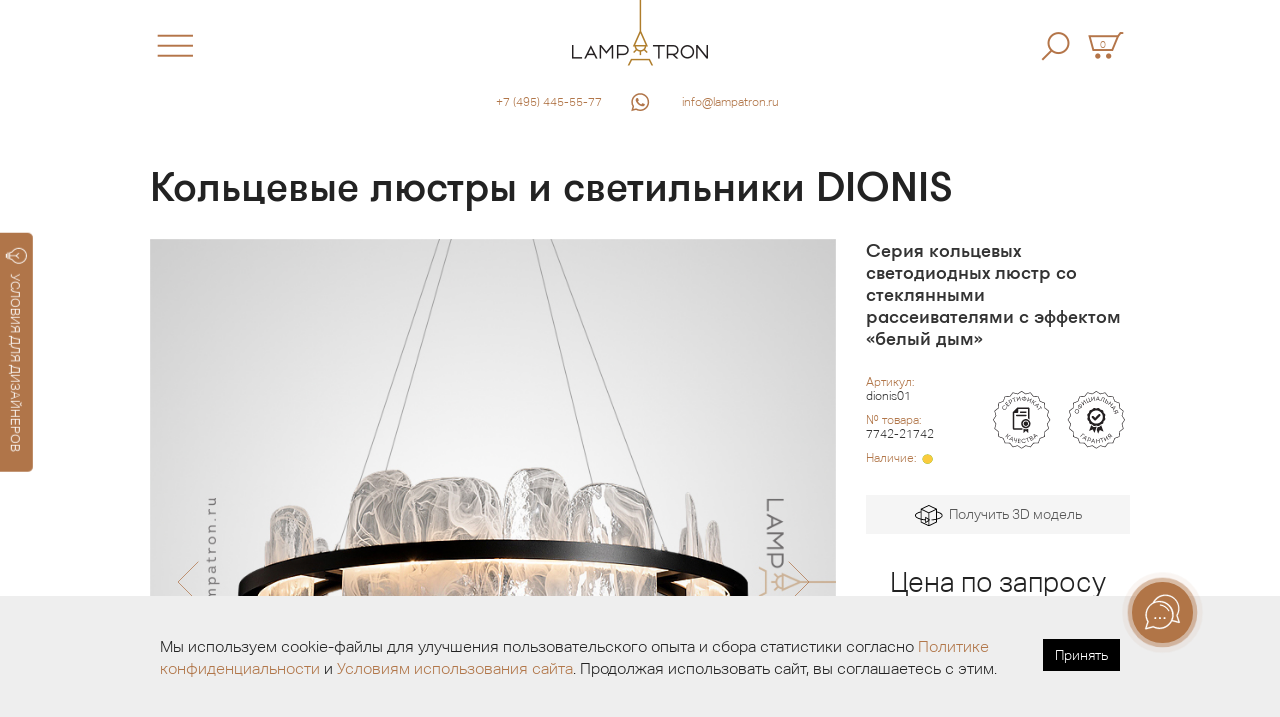

--- FILE ---
content_type: text/html; charset=utf-8
request_url: https://www.lampatron.ru/cat/item/design-lamps-dionis/
body_size: 11150
content:








<!doctype html>
<html lang="ru">
    <head>
        <meta charset="utf-8">
        <meta http-equiv="X-UA-Compatible" content="IE=edge">
        
        

        <meta name="viewport" content="width=device-width, initial-scale=1">
        <link rel="shortcut icon" href="/static/img/favicon@2x.png" type="image/png" />
        <link rel="apple-touch-icon" href="/static/img/lights-touch-icon@2x.png">
        <meta name="description" content="Серия кольцевых светодиодных люстр со стеклянными рассеивателями с эффектом «белый дым» Размер S" />
        <meta name="keywords" content="кабинет, офис, детскую, зал, кафе, люстра, свет, светодиод, светильник, спальню, купить, гостиную" />

        <meta name="p:domain_verify" content="0112f96470c76a203b29c4628c8c01cf"/>

        <meta property="og:title" content="Кольцевые люстры и светильники DIONIS Размер S">
        <meta property="og:type" content="website">
        <meta property="og:image" content="https://www.lampatron.ru/media/design-lamps/design-lamps-dionis-711-p472.jpg">
        <meta property="og:image:secure_url" content="https://www.lampatron.ru/media/design-lamps/design-lamps-dionis-711-p472.jpg">
        <meta property="og:image:type" content="image/jpeg">
        <meta name="twitter:card" content="summary_large_image">
        <meta property="og:image:width" content="800">
        <meta property="og:image:height" content="800">

        <meta property="og:url" content="https://www.lampatron.ru/cat/item/design-lamps-dionis/" />

        
        
        <meta name="yandex-verification" content="b2ec78e05f1a1508" />
        

        <meta name="google-site-verification" content="pSgZYVkZyAlytxpCh_-gYFBhmjmVPO8V5i72anmXHGs" />

        
            <link rel="stylesheet" href="/static/css/base2.min.css?132">
        


         <link rel="canonical" href="https://www.lampatron.ru/cat/item/design-lamps-dionis/">

        
        
        <title>

	

			
				 Кольцевые люстры и светильники DIONIS Размер S.
			

	

	 Контроль качества. Официальная гарантия.

	LAMPATRON: Официальный интернет-магазин дизайнерских люстр и светильников. Шоурум в Москве.

</title>

        



        
            
            <!-- Yandex.Metrika counter -->
<script type="text/javascript" >
  (function(m,e,t,r,i,k,a){m[i]=m[i]||function(){(m[i].a=m[i].a||[]).push(arguments)};
  m[i].l=1*new Date();k=e.createElement(t),a=e.getElementsByTagName(t)[0],k.async=1,k.src=r,a.parentNode.insertBefore(k,a)})
  (window, document, "script", "https://mc.yandex.ru/metrika/tag.js", "ym");

  ym(41118169, "init", {
       clickmap:true,
       trackLinks:true,
       accurateTrackBounce:true,
       webvisor:true,
       ecommerce:"dataLayer"
  });
</script>
<noscript><div><img src="https://mc.yandex.ru/watch/41118169" style="position:absolute; left:-9999px;" alt="" /></div></noscript>
<!-- /Yandex.Metrika counter -->

            
            

            
            <script type="text/javascript">!function(){var t=document.createElement("script");t.type="text/javascript",t.async=!0,t.src='https://vk.com/js/api/openapi.js?169',t.onload=function(){VK.Retargeting.Init("VK-RTRG-1290726-4Glrg"),VK.Retargeting.Hit()},document.head.appendChild(t)}();</script><noscript><img src="https://vk.com/rtrg?p=VK-RTRG-1290726-4Glrg" style="position:fixed; left:-999px;" alt=""/></noscript>


            <!-- Top.Mail.Ru counter -->
<script type="text/javascript">
var _tmr = window._tmr || (window._tmr = []);
_tmr.push({id: "3284054", type: "pageView", start: (new Date()).getTime()});
(function (d, w, id) {
  if (d.getElementById(id)) return;
  var ts = d.createElement("script"); ts.type = "text/javascript"; ts.async = true; ts.id = id;
  ts.src = "https://top-fwz1.mail.ru/js/code.js";
  var f = function () {var s = d.getElementsByTagName("script")[0]; s.parentNode.insertBefore(ts, s);};
  if (w.opera == "[object Opera]") { d.addEventListener("DOMContentLoaded", f, false); } else { f(); }
})(document, window, "tmr-code");
</script>
<noscript><div><img src="https://top-fwz1.mail.ru/counter?id=3284054;js=na" style="position:absolute;left:-9999px;" alt="Top.Mail.Ru" /></div></noscript>
<!-- /Top.Mail.Ru counter -->

            <script async type="text/javascript">
(function ct_load_script() {
var ct = document.createElement('script'); ct.type = 'text/javascript'; ct.async=true; ct.rel="preload";
ct.src = document.location.protocol+'//cc.calltracking.ru/phone.dd163.13804.async.js?nc='+Math.floor(new Date().getTime()/300000);
var s = document.getElementsByTagName('script')[0]; s.parentNode.insertBefore(ct, s);
})();
</script>

        


        
            <!-- Marquiz script start -->
<script>
(function(w, d, s, o){
  var j = d.createElement(s); j.async = true; j.src = '//script.marquiz.ru/v2.js';j.onload = function() {
    if (document.readyState !== 'loading') Marquiz.init(o);
    else document.addEventListener("DOMContentLoaded", function() {
      Marquiz.init(o);
    });
  };
  d.head.insertBefore(j, d.head.firstElementChild);
})(window, document, 'script', {
    host: '//quiz.marquiz.ru',
    region: 'ru',
    id: '693c1b63716bc5001966bf28',
    autoOpen: 90,
    autoOpenFreq: 'once',
    openOnExit: false,
    disableOnMobile: false
  }
);
</script>
<!-- Marquiz script end -->
        


        <!-- wazzup -->
        
            <script>(function(a,m,o,c,r,m){a[m]={id:"392819",hash:"355e59ce1bfe5a9ac4597234baaf879ff9f1896407a4b4aee1e1820dd9479556",locale:"ru",inline:false,setMeta:function(p){this.params=(this.params||[]).concat([p])}};a[o]=a[o]||function(){(a[o].q=a[o].q||[]).push(arguments)};var d=a.document,s=d.createElement('script');s.async=true;s.id=m+'_script';s.src='https://gso.amocrm.ru/js/button.js?1693318716';d.head&&d.head.appendChild(s)}(window,0,'amoSocialButton',0,0,'amo_social_button'));</script>
        

        


        <script type="application/ld+json">
    {
        "@context": "https://schema.org",
        "@type": "Organization",
        "url": "https://www.lampatron.ru/",
        "logo": "https://www.lampatron.ru/static/img/og-image.jpg",
        "contactPoint": [{
            "@type": "ContactPoint",
            "telephone": "+7-495-532-76-95",
            "email": "info@lampatron.ru",
            "address": "г. Москва, ул. Бутлерова, д. 17, офис 3142",
            "contactType": "customer service"
        }]
    }
</script>


    </head>

<body>


<script>

var CookieBanner = (function() {
    return {
        'createCookieWhenBannerIsShown': false,
        'createCookieWhenAcceptIsClicked': true,
        'cookieDuration': 14,                   // Number of days before the cookie expires, and the banner reappears
        'cookieName': 'cookieConsent',          // Name of our cookie
        'cookieValue': 'accepted',              // Value of cookie

        '_createDiv': function(html) {
            var bodytag = document.getElementsByTagName('body')[0];
            var div = document.createElement('div');
            div.setAttribute('id','cookie-law');
            div.innerHTML = html;

            // bodytag.appendChild(div); // Adds the Cookie Law Banner just before the closing </body> tag
            // or
            bodytag.insertBefore(div,bodytag.firstChild); // Adds the Cookie Law Banner just after the opening <body> tag

            document.getElementsByTagName('body')[0].className+=' cookiebanner'; //Adds a class tothe <body> tag when the banner is visible

            if (CookieBanner.createCookieWhenBannerIsShown) {
                CookieBanner.createAcceptCookie();
            }
        },

        '_createCookie': function(name, value, days) {
            var expires;
            if (days) {
                var date = new Date();
                date.setTime(date.getTime()+(days*24*60*60*1000));
                expires = "; expires="+date.toGMTString();
            }
            else {
                expires = "";
            }
            document.cookie = name+"="+value+expires+"; path=/";
        },

        '_checkCookie': function(name) {
            var nameEQ = name + "=";
            var ca = document.cookie.split(';');
            for(var i=0;i < ca.length;i++) {
                var c = ca[i];
                while (c.charAt(0)==' ') c = c.substring(1,c.length);
                if (c.indexOf(nameEQ) == 0) return c.substring(nameEQ.length,c.length);
            }
            return null;
        },

        '_eraseCookie': function(name) {
            CookieBanner._createCookie(name,"",-1);
        },

        'createAcceptCookie': function() {
            CookieBanner._createCookie(CookieBanner.cookieName, CookieBanner.cookieValue, CookieBanner.cookieDuration); // Create the cookie
        },

        'closeBanner': function() {
            var element = document.getElementById('cookie-law');
            element.parentNode.removeChild(element);
        },

        'accept': function() {
            CookieBanner.createAcceptCookie();
            CookieBanner.closeBanner();
        },

        'showUnlessAccepted': function(html) {
            //alert(CookieBanner._checkCookie(CookieBanner.cookieName));
            //alert(document.cookie);
            if(CookieBanner._checkCookie(CookieBanner.cookieName) != CookieBanner.cookieValue){
                CookieBanner._createDiv(html);
            }
        }

    }

})();

// window.onload = function(){
document.addEventListener("DOMContentLoaded", () => {
    //var html = '<p>Our website uses cookies. By continuing we assume your permission to deploy cookies, as detailed in our <a href="/privacy-cookies-policy/" rel="nofollow" title="Privacy &amp; Cookies Policy">privacy and cookies policy</a>. <a class="close-cookie-banner" href="javascript:void(0);" onclick="CookieBanner.accept();"><span>X</span></a></p>'
    var html = '<div class="cookie-box"><div class="cookie-text">' +
        'Мы используем cookie-файлы для улучшения пользовательского опыта и сбора статистики согласно '+
        '<a href="/page/privacy-policy/">Политике конфиденциальности</a> и <a href="/page/terms-of-use/">Условиям использования сайта</a>. Продолжая использовать сайт, вы соглашаетесь с этим. ' +

        '</div>'

    // Add the accept button
    html += '<div class="cookie-btn-box"><a href="javascript:void(0);" onclick="CookieBanner.accept();" class="cookie-btn">Принять</a></div></div>';

    CookieBanner.showUnlessAccepted(html);
    //CookieBanner._eraseCookie('cookieConsent');
});


</script>




    





    <button onclick="Marquiz.showModal('618a91f586e41f003f141186')" class="marquiz-custom-button  marquiz-custom-button-pulse" ><img src="/static/icon/bulb2.svg" class="marquiz-custom-button-icon ">УСЛОВИЯ ДЛЯ ДИЗАЙНЕРОВ</button>






<div id="main-content">

<div class="menu-slider" id="menu-slider">
    <div class="header-box clearfix">

    <div class="menu">
        <div class="close">
            <a href="#" id="menu-close" class="close"><img src="/static/img/close@2x.png" class="icon-close"></a>
        </div>

        <div class="logo-big">
            
            <a href="/"><img src="/static/img/lampatron-big@2x.png" class="logo-big-pix"></a>
        </div>

        <div class="cart">
            <a href="/cart/"><img src="/static/img/cart@2x.png" class="icon-cart"><span class="cart-num">0</span></a>
        </div>
    </div>

    </div>


        <div class="box"><div class="inside">


        <form action="/cat/search/" method="get">
            <div class="search-line" style="margin; 0 auto;">
                 <input type="text" name="q" class="search-input" placeholder="Поиск в каталоге">

                 <input type="image" src="/static/img/search@2x.png" class="search-loop">
            </div>

        </form>
        <div style="margin-top: 10px;">
            <a href="/cat/search/">Расширенный поиск&nbsp;&rarr;</a>

        </div>

        <!-- search form -->


        

        <!-- search form end -->

        </div></div>

        <div class="menu-items">
        <ul class="menu-items-ul">
        
            
                 <li class="menu-items-li"><a href="/opt/">♥ Сотрудничество ♥</a></li>
            
        
            
                 <li class="menu-items-li"><a href="/page/contact/">Контакты</a></li>
            
        
            
                 <li class="menu-items-li"><a href="/blog/vs/">• Выбор по картинкам в интернете: Ожидание и реальность •</a></li>
            
        
            
                 <li class="menu-items-li"><a href="https://www.lampatron.ru/page/showroom/">• ШОУРУМ •</a></li>
            
        
            
                 <li class="menu-items-li"><a href="/cat/new/">• НОВИНКИ •</a></li>
            
        
            
                 <li class="menu-items-li"><a href="/page/whitegloves/">«Свет в Белых Перчатках» ᶰᵉʷ</a></li>
            
        
            
                 <li class="menu-items-li"><a href="https://www.lampatron.ru/cat/bysubtype/design-lamps/chand/">Люстры</a></li>
            
        
            
                 <li class="menu-items-li"><a href="https://www.lampatron.ru/cat/new/#rings">Люстры кольцевые</a></li>
            
        
            
                 <li class="menu-items-li"><a href="https://www.lampatron.ru/cat/bysubtype/design-lamps/pendants/">Светильники и подвесной свет</a></li>
            
        
            
                 <li class="menu-items-li"><a href="https://www.lampatron.ru/cat/bysubtype/design-lamps/braa/">Бра и настенное освещение</a></li>
            
        
            
                 <li class="menu-items-li"><a href="https://www.lampatron.ru/cat/bysubtype/design-lamps/reyka/">Люстры на кухню | Реечные светильники</a></li>
            
        
            
                 <li class="menu-items-li"><a href="https://www.lampatron.ru/cat/new/#ceiling">Потолочные светильники</a></li>
            
        
            
                 <li class="menu-items-li"><a href="https://www.lampatron.ru/cat/bysubtype/design-lamps/ceiling-chandelier/">Люстры для низких потолков</a></li>
            
        
            
                 <li class="menu-items-li"><a href="https://www.lampatron.ru/cat/new/#floorlamps">Торшеры</a></li>
            
        
            
                 <li class="menu-items-li"><a href="https://www.lampatron.ru/cat/new/#tablelamps">Настольные лампы</a></li>
            
        
            
                 <li class="menu-items-li"><a href="https://www.lampatron.ru/cat/new/#spots">Точечный свет</a></li>
            
        
            
                 <li class="menu-items-li"><a href="/page/skylinetrack/">Натяжная трековая система SKYLINE ᶰᵉʷ</a></li>
            
        
            
                 <li class="menu-items-li"><a href="https://www.lampatron.ru/page/striplight/">Конструктор освещения STRIPLIGHT</a></li>
            
        
            
                 <li class="menu-items-li"><a href="https://www.lampatron.ru/page/dna-system/">Гибкая трековая система DNA ᶰᵉʷ</a></li>
            
        
            
                 <li class="menu-items-li"><a href="https://www.lampatron.ru/page/hi5/">Ультратонкая магнитная система — Hi5 ᶰᵉʷ</a></li>
            
        
            
                 <li class="menu-items-li menu-items-li-sep"></li>
            
        
            
                 <li class="menu-items-li menu-items-li-sep"></li>
            
        
            
                 <li class="menu-items-li"><a href="/opt/">• Оптовым покупателям •</a></li>
            
        
            
                 <li class="menu-items-li"><a href="https://www.lampatron.ru/page/distributors/">• Магазинам и дистрибьюторам •</a></li>
            
        
            
                 <li class="menu-items-li menu-items-li-sep"></li>
            
        
            
                 <li class="menu-items-li menu-items-li-sep"></li>
            
        
            
                 <li class="menu-items-li"><a href="/page/delivery/">Доставка и оплата</a></li>
            
        
            
                 <li class="menu-items-li"><a href="/page/reclamation/">Возврат и обмен товара</a></li>
            
        
            
                 <li class="menu-items-li"><a href="/page/job/">Вакансии</a></li>
            
        
            
                 <li class="menu-items-li menu-items-li-sep"></li>
            
        
            
                 <li class="menu-items-li menu-items-li-sep"></li>
            
        
            
                 <li class="menu-items-li"><a href="/page/lumins/">Как выбирать светодиодную люстру</a></li>
            
        
            
                 <li class="menu-items-li"><a href="https://www.lampatron.ru/page/socket/">Цоколи ламп для светильников и люстр — как выбрать?</a></li>
            
        
            
                 <li class="menu-items-li"><a href="https://www.lampatron.ru/blog/kitchen/">Люстры на кухню, как выбрать?</a></li>
            
        
            
                 <li class="menu-items-li"><a href="https://lampatron.club/category/live/">• Проекты •</a></li>
            
        
            
                 <li class="menu-items-li"><a href="https://www.lampatron.ru/blog/vs/">• Почему наш свет того стоит •</a></li>
            
        
            
                 <li class="menu-items-li menu-items-li-sep"></li>
            
        
            
                 <li class="menu-items-li"><a href="/page/terms-of-use/">Условия использования Сайта</a></li>
            
        
            
                 <li class="menu-items-li"><a href="/page/privacy-policy/">Политика обработки персональных данных</a></li>
            
        
        </ul>
        </div>

     <div class="menu-contact">
        <ul>
            <li><div class="ya-phone"><a href="tel:+7 (495) 445-55-77">+7 (495) 445-55-77</a></div></li>

            

            
            
            <li><a href="mailto:info@lampatron.ru">info@lampatron.ru</a></li>

        </ul>
    </div>


    <div class="menu-contact">
        <ul>

            

            

            
                <li><a href="https://t.me/lampatron" target="blank"><img src="/static/icon/telegram-bej.svg" width="28" class="icon-menu"></a></li>
            

            
                <li><a href="https://vk.com/lampatron" target="blank"><img src="/static/icon/vk-bej.svg" width="28" class="icon-menu"></a></li>
            


            
                <li><a href="https://wa.me/79859224848?text=Привет,%20Лампатрон" target="blank"><img src="/static/icon/whatsapp-bej.svg"  class="icon-menu2" width="34"></a></li>
            


        </ul>
    </div>



</div>



<header id="intro" >
    <div class="header-box">
    <div class="hamburger">
        <a href="#" id="menu-open" class="hamburger"><img src="/static/img/hamburger@2x.png" class="icon-hamburger"></a>
    </div>


    <div class="logo">
        <a href="/"><img src="/static/img/lampatron-wide-logo-3@2x.png" class="logo-pix"></a>

        <div class="logo-phone">
            <div class="logo-phone-line"><div class="ya-phone"><a href="tel:+7 (495) 445-55-77">+7 (495) 445-55-77</a></div></div>
            
        </div>

    </div>




    <div class="cart">

            <a href="/cart/"><img src="/static/img/cart@2x.png" class="icon-cart"><span class="cart-num">0</span></a>

            <a href="/cat/search/" class="hide-on-mobile"><img src="/static/img/search@2x.png" class="icon-searchme"></a>

            


    </div>
    </div>

</header>

<div class="top-contact" >
    <div class="top-contact-item1">
        <span class="top-contact-text"><a href="tel:+7 (495) 445-55-77">+7 (495) 445-55-77</a></span>
    </div>
    <div class="top-contact-item-c">
        <a href="https://wa.me/79859224848?text=Привет,%20Лампатрон" target="blank"><img src="/static/icon/whatsapp-bej.svg"  width="20"></a>
    </div>
    <div class="top-contact-item2 ">
        <span class="top-contact-text">&nbsp;<a href="mailto:info@lampatron.ru">info@lampatron.ru</a></span>
    </div>
</div>




<div id="content">














<style>
html {
  scroll-behavior: smooth;
}
</style>

<section class="box" id="prod-card-ajax">
<div class="inside" id="top2">

    
		<h1>
			
			         
						Кольцевые люстры и светильники DIONIS
					
			

		</h1>
	

	<div class="prod-info">

		<div class="prod-pix-box" id="prod-pix-box">

			<div class="prod-pixx" id='prod-pixx'>
			    
				<div ><img src="/media/design-lamps/design-lamps-dionis-711-b389.jpg" class="prod-pix1" title="DIONIS - Кольцевые люстры и светильники"></div>
			 	
			 		<div><img src="/static/img/prod-loading.png" data-original="/media/design-lamps/7742/dionis-p127.jpg" class="prod-pix1" data-lazy="/media/design-lamps/7742/dionis-p127.jpg" id="bigpix-76254" data-big-num="1"></div>
			 	
			 		<div><img src="/static/img/prod-loading.png" data-original="/media/design-lamps/7742/dionis-p994.jpg" class="prod-pix1" data-lazy="/media/design-lamps/7742/dionis-p994.jpg" id="bigpix-76255" data-big-num="2"></div>
			 	
			 		<div><img src="/static/img/prod-loading.png" data-original="/media/design-lamps/7742/dionis-p998.jpg" class="prod-pix1" data-lazy="/media/design-lamps/7742/dionis-p998.jpg" id="bigpix-76256" data-big-num="3"></div>
			 	

			</div>

			<div class="prod-slidexx">
			    
				<div><img src="/media/design-lamps/design-lamps-dionis-711-b389_jpg_200x200_sharpen_q90.jpg" class="prod-slidexx-item" ></div>
    			
    				<div><img src="/media/design-lamps/7742/dionis-p127_jpg_200x200_sharpen_q90.jpg" class="prod-slidexx-item" alt=""></div>
    			
    				<div><img src="/media/design-lamps/7742/dionis-p994_jpg_200x200_sharpen_q90.jpg" class="prod-slidexx-item" alt=""></div>
    			
    				<div><img src="/media/design-lamps/7742/dionis-p998_jpg_200x200_sharpen_q90.jpg" class="prod-slidexx-item" alt=""></div>
    			
			</div>


			<div _style="display: none;" class="paging-goto"><span class="paging-goto-curr">1/4</span> &nbsp;&nbsp;


				


				

			</div>

			

			


			



			

			<aside class="prod-rel-box prod-rel-box-big">
				<h4 class="prod-rel-title">С этим товаром выбирают</h4>
			<div class="prod-rel">
				

					<div class="prod-rel-item">
						<a href="/cat/item/design-lamps-jacklyn/">
							<img src="/media/design-lamps/design-lamps-jacklyn-p396_jpg_200x200_sharpen_q90.jpg" class="prod-rel-pix" alt="JACKLYN">
						<span class="prod-rel-item-title">JACKLYN</span>
						</a>
					</div>

				

					<div class="prod-rel-item">
						<a href="/cat/item/design-lamps-torvald/">
							<img src="/media/design-lamps/design-lamps-torvald-p310_jpg_200x200_sharpen_q90.jpg" class="prod-rel-pix" alt="TORVALD">
						<span class="prod-rel-item-title">TORVALD</span>
						</a>
					</div>

				

					<div class="prod-rel-item">
						<a href="/cat/item/design-lamps-steivor/">
							<img src="/media/design-lamps/design-lamps-steivor-p573_jpg_200x200_sharpen_q90.jpg" class="prod-rel-pix" alt="STEIVOR">
						<span class="prod-rel-item-title">STEIVOR</span>
						</a>
					</div>

				

					<div class="prod-rel-item">
						<a href="/cat/item/design-lamps-staffan/">
							<img src="/media/design-lamps/design-lamps-staffan-p267_jpg_200x200_sharpen_q90.jpg" class="prod-rel-pix" alt="STAFFAN">
						<span class="prod-rel-item-title">STAFFAN</span>
						</a>
					</div>

				

					<div class="prod-rel-item">
						<a href="/cat/item/design-lamps-sigurd/">
							<img src="/media/design-lamps/design-lamps-sigurd-p149_jpg_200x200_sharpen_q90.jpg" class="prod-rel-pix" alt="SIGURD">
						<span class="prod-rel-item-title">SIGURD</span>
						</a>
					</div>

				

					<div class="prod-rel-item">
						<a href="/cat/item/design-lamps-mayer-ring/">
							<img src="/media/design-lamps/design-lamps-ozzy-ring-p906_jpg_200x200_sharpen_q90.jpg" class="prod-rel-pix" alt="MAYER RING">
						<span class="prod-rel-item-title">MAYER RING</span>
						</a>
					</div>

				

					<div class="prod-rel-item">
						<a href="/cat/item/design-lamps-scene-ring/">
							<img src="/media/design-lamps/design-lamps-scene-ring-p927_jpg_200x200_sharpen_q90.jpg" class="prod-rel-pix" alt="SCENE RING">
						<span class="prod-rel-item-title">SCENE RING</span>
						</a>
					</div>

				

					<div class="prod-rel-item">
						<a href="/cat/item/design-lamps-torkild/">
							<img src="/media/design-lamps/design-lamps-torkild-p709_jpg_200x200_sharpen_q90.jpg" class="prod-rel-pix" alt="TORKILD">
						<span class="prod-rel-item-title">TORKILD</span>
						</a>
					</div>

				

					<div class="prod-rel-item">
						<a href="/cat/item/design-lamps-geron/">
							<img src="/media/design-lamps/design-lamps-geron-p780_jpg_200x200_sharpen_q90.jpg" class="prod-rel-pix" alt="GERON">
						<span class="prod-rel-item-title">GERON</span>
						</a>
					</div>

				

					<div class="prod-rel-item">
						<a href="/cat/item/design-lamps-bode-ring/">
							<img src="/media/design-lamps/design-lamps-bode-ring-767-p692_jpg_200x200_sharpen_q90.jpg" class="prod-rel-pix" alt="BODE RING">
						<span class="prod-rel-item-title">BODE RING</span>
						</a>
					</div>

				

					<div class="prod-rel-item">
						<a href="/cat/item/design-lamps-staffan-long/">
							<img src="/media/design-lamps/design-lamps-staffan-long-p631_jpg_200x200_sharpen_q90.jpg" class="prod-rel-pix" alt="STAFFAN LONG">
						<span class="prod-rel-item-title">STAFFAN LONG</span>
						</a>
					</div>

				

					<div class="prod-rel-item">
						<a href="/cat/item/design-lamps-katalina-ch/">
							<img src="/media/design-lamps/design-lamps-katalina-ch-p776_jpg_200x200_sharpen_q90.jpg" class="prod-rel-pix" alt="KATALINA CH">
						<span class="prod-rel-item-title">KATALINA CH</span>
						</a>
					</div>

				
			</div>
			</aside>

			


		</div>

		<div class="prod-text" >

			<div class="prod-val">
				
				<h2 class="prod-headline-h2">Серия кольцевых светодиодных люстр со стеклянными рассеивателями с эффектом «белый дым»</h2>
				<div class="prod-art-box clearfix">
					<div class="prod-art-left">
						<div class="prod-articil" style="line-height: 120%; margin-bottom: 10px; ">Артикул: <br><span id="articul" style="color: #333">
						
						  dionis01
						
						</span></div>

						<div class="prod-articil" style="line-height: 120%; margin-bottom: 10px; ">№ товара: <br><span style="color: #333" id="prod-full-id">7742-21742</span></div>


						<div class="prod-articil" style="line-height: 120%">Наличие: <span id="deliver" style="color: #333">&nbsp;<img src="/static/icon/avalible-circle-yellow.svg" style="display: inline; height: 0.9em;"></span></div>


					</div>
					<div class="prod-cert-right">
						<img src="/static/img/icon-guard.svg" class="prod-cert-svg">
					</div>
				</div>
				

				
					<div style="margin-top: 30px;"><a href="https://mrqz.me/62feaf0ca16239004f48f73a" class="down3d"><img src="/static/icon/down3d.svg" class="icon-3d">&nbsp;&nbsp;Получить 3D модель</a><div>
				

				


				


				
			</div>

		

				<div class="prod-price-box"  >
					<div class="prod-price-box-request">Цена по запросу</div>
				</div>


		



		



				


				

				

				
					<a href="https://mrqz.me/689d10c6f2937a0019003c32" class="button-white" target="blank" >► Получить живые фото или видео этой модели</a>
				


				

				
				<br>
				<p class="prod-headline-h22" _style="margin-bottom: -20px;">Характеристики</p>
				    


<table class="tab-info">
	
		<tr>
			
				
					<td>Материал</td>
				

				<td>Латунь, Стекло</td>
			

		</tr>
	
		<tr>
			
				
					<td>Цвет корпуса</td>
				

				<td>Черный</td>
			

		</tr>
	
		<tr>
			
				
					<td>Размеры</td>
				

				<td>(Диаметр × Высота)</td>
			

		</tr>
	
		<tr>
			
				
					<td>S</td>
				

				<td>Ø 60 × 28 см</td>
			

		</tr>
	
		<tr>
			
				
					<td>M</td>
				

				<td>Ø 80 × 28 см</td>
			

		</tr>
	
		<tr>
			
				
					<td>L</td>
				

				<td>Ø 100 × 28 см</td>
			

		</tr>
	
		<tr>
			
				
					<td>Длина подвеса</td>
				

				<td>150 см</td>
			

		</tr>
	
		<tr>
			
				
					<td>Тип источника</td>
				

				<td>LED матрица</td>
			

		</tr>
	
		<tr>
			
				
					<td>Цветовая температура</td>
				

				<td>Нейтральный свет</td>
			

		</tr>
	

</table>



				



<div class="prod-nb3">
    <ul>

<li><img src="/media/icons/snowflakejpg-ico384.jpg" class="prod-nb3-icon"><p><strong>«ЗИМНИЙ СКИДКОПАД 2026»</strong> </p> <p>► <strong>-20% на ВСЕ</strong> по ПРОМОКОДУ <strong>«SNEGOWEEK26»</strong>. </p> <p>► <strong>до -50%</strong> на складские модели из наличия в Москве! </p> <p>Каталог и промокод на модели в наличии со скидками тут:</p> <p>► <a href="https://mrqz.me/693c1b63716bc5001966bf28"><strong>Получить каталог со скидками</strong></a>. </p> <p>Скорее забирайте ваши светильники на праздничных условиях, пока это не сделал другой Дед Мороз!</p> <hr /></li>


<li><img src="/media/icons/ico-tag-03jpg-ico105.jpg" class="prod-nb3-icon"><p><strong>Нужен свет до Нового Года?</strong> </p> <p><strong>Получите полный каталог люстр и светильников <a href="https://mrqz.me/68c0967ba7598a0019e612e8">В НАЛИЧИИ</a> на складе в Москве</strong></p> <p><a href="https://mrqz.me/68c0967ba7598a0019e612e8"><strong>● ПОЛУЧИТЬ СПИСОК ●</strong></a> </p> <hr /></li>


<li><img src="/media/icons/ico-heart-02jpg-ico212.jpg" class="prod-nb3-icon"><p><strong>Вы дизайнер интерьера, комплектатор, архитектор или оптовый покупатель?</strong> </p> <p><a href="https://mrqz.me/618a91f586e41f003f141186">Прямо сейчас получите лучшие условия работы на рынке освещения России.</a></p> <p><a href="https://mrqz.me/618a91f586e41f003f141186"><strong>● ПОЛУЧИТЬ УСЛОВИЯ ●</strong></a> </p> <hr /></li>


<li><img src="/media/icons/telegram-logo3png-ico488.png" class="prod-nb3-icon"><p><strong>Остались вопросы?</strong> </p> <p><a href="https://t.me/lampatron_bot"><strong>Получите консультацию менеджера в Telegram</strong></a> </p> <p><a href="https://t.me/lampatron_bot">● <strong>ПОЛУЧИТЬ КОНСУЛЬТАЦИЮ</strong> ●</a> </p> <hr /></li>


<li><img src="/media/icons/ico-whats-02jpg-ico556.jpg" class="prod-nb3-icon"><p><a href="https://wa.me/79859224848"><strong>Получите консультацию менеджера по WhatsApp</strong></a> </p> <p><a href="https://wa.me/79859224848">● <strong>ПОЛУЧИТЬ КОНСУЛЬТАЦИЮ</strong> ●</a> </p> <hr /></li>


    </ul>
</div>




			</div>

			

			<aside class="prod-rel-box prod-rel-box-small">
				<h4 class="prod-rel-title">С этим товаром выбирают</h4>
			<div class="prod-rel">
				

					<div class="prod-rel-item">
						<a href="/cat/item/design-lamps-jacklyn/">
							<img src="/media/design-lamps/design-lamps-jacklyn-p396_jpg_200x200_sharpen_q90.jpg" class="prod-rel-pix" alt="JACKLYN">
						<span class="prod-rel-item-title">JACKLYN</span>
						</a>
					</div>

				

					<div class="prod-rel-item">
						<a href="/cat/item/design-lamps-torvald/">
							<img src="/media/design-lamps/design-lamps-torvald-p310_jpg_200x200_sharpen_q90.jpg" class="prod-rel-pix" alt="TORVALD">
						<span class="prod-rel-item-title">TORVALD</span>
						</a>
					</div>

				

					<div class="prod-rel-item">
						<a href="/cat/item/design-lamps-steivor/">
							<img src="/media/design-lamps/design-lamps-steivor-p573_jpg_200x200_sharpen_q90.jpg" class="prod-rel-pix" alt="STEIVOR">
						<span class="prod-rel-item-title">STEIVOR</span>
						</a>
					</div>

				

					<div class="prod-rel-item">
						<a href="/cat/item/design-lamps-staffan/">
							<img src="/media/design-lamps/design-lamps-staffan-p267_jpg_200x200_sharpen_q90.jpg" class="prod-rel-pix" alt="STAFFAN">
						<span class="prod-rel-item-title">STAFFAN</span>
						</a>
					</div>

				

					<div class="prod-rel-item">
						<a href="/cat/item/design-lamps-sigurd/">
							<img src="/media/design-lamps/design-lamps-sigurd-p149_jpg_200x200_sharpen_q90.jpg" class="prod-rel-pix" alt="SIGURD">
						<span class="prod-rel-item-title">SIGURD</span>
						</a>
					</div>

				

					<div class="prod-rel-item">
						<a href="/cat/item/design-lamps-mayer-ring/">
							<img src="/media/design-lamps/design-lamps-ozzy-ring-p906_jpg_200x200_sharpen_q90.jpg" class="prod-rel-pix" alt="MAYER RING">
						<span class="prod-rel-item-title">MAYER RING</span>
						</a>
					</div>

				

					<div class="prod-rel-item">
						<a href="/cat/item/design-lamps-scene-ring/">
							<img src="/media/design-lamps/design-lamps-scene-ring-p927_jpg_200x200_sharpen_q90.jpg" class="prod-rel-pix" alt="SCENE RING">
						<span class="prod-rel-item-title">SCENE RING</span>
						</a>
					</div>

				

					<div class="prod-rel-item">
						<a href="/cat/item/design-lamps-torkild/">
							<img src="/media/design-lamps/design-lamps-torkild-p709_jpg_200x200_sharpen_q90.jpg" class="prod-rel-pix" alt="TORKILD">
						<span class="prod-rel-item-title">TORKILD</span>
						</a>
					</div>

				

					<div class="prod-rel-item">
						<a href="/cat/item/design-lamps-geron/">
							<img src="/media/design-lamps/design-lamps-geron-p780_jpg_200x200_sharpen_q90.jpg" class="prod-rel-pix" alt="GERON">
						<span class="prod-rel-item-title">GERON</span>
						</a>
					</div>

				

					<div class="prod-rel-item">
						<a href="/cat/item/design-lamps-bode-ring/">
							<img src="/media/design-lamps/design-lamps-bode-ring-767-p692_jpg_200x200_sharpen_q90.jpg" class="prod-rel-pix" alt="BODE RING">
						<span class="prod-rel-item-title">BODE RING</span>
						</a>
					</div>

				

					<div class="prod-rel-item">
						<a href="/cat/item/design-lamps-staffan-long/">
							<img src="/media/design-lamps/design-lamps-staffan-long-p631_jpg_200x200_sharpen_q90.jpg" class="prod-rel-pix" alt="STAFFAN LONG">
						<span class="prod-rel-item-title">STAFFAN LONG</span>
						</a>
					</div>

				

					<div class="prod-rel-item">
						<a href="/cat/item/design-lamps-katalina-ch/">
							<img src="/media/design-lamps/design-lamps-katalina-ch-p776_jpg_200x200_sharpen_q90.jpg" class="prod-rel-pix" alt="KATALINA CH">
						<span class="prod-rel-item-title">KATALINA CH</span>
						</a>
					</div>

				
			</div>
			</aside>

			

		</div>

	<!-- end of prod-info -->
	</div>



</div>
</section>


<section class="box ">
<div class="inside t01">
	<div class="t01-text ul-nice">
		
	Дизайнерская кольцевая люстра DIONIS-S из латунных элементов и стеклянных рассеивателей с эффектом «белый дым» создает атмосферу современного спокойствия и изящества в интерьере. Ее мягкое нейтральное освещение в стиле модерн отлично подходит для гостиной или столовой, подчеркивая минимализм и элегантность помещения. Стеклянные плафоны с уникальной текстурой олицетворяют воздухоплавательные мотивы и добавляют пространству легкости и воздушности. Черный корпус из металла гармонирует с любыми оттенками стен и мебели, делая люстру универсальным акцентом в стильных дизайнах. Управление с LED матрицей обеспечивает энергоэффективность и яркость, создавая приятную атмосферу для отдыха и встреч. Обнови интерьер, приобрети эту люстру на LAMPATRON, и наслаждайся свежестью современного стиля.
	</div>
</div>
</section>
<br>


<!-- itemscope Product -->
<div itemtype="https://schema.org/Product" itemscope>
	<meta itemprop="sku" content="dionis-s" />
	<meta itemprop="name" content="Кольцевые люстры и светильники DIONIS Размер S" />
	<meta itemprop="description" content="Серия кольцевых светодиодных люстр со стеклянными рассеивателями с эффектом «белый дым»" />
    <div itemprop="brand" itemtype="http://schema.org/Brand" itemscope>
    	<meta itemprop="name" content="Лампатрон" />
    </div>

    <link itemprop="image" href="https://www.lampatron.ru/media/design-lamps/design-lamps-dionis-711-b389.jpg" />


    <div itemprop="offers" itemscope itemtype="http://schema.org/Offer">
    	<link itemprop="url" href="https://www.lampatron.ru/cat/item/design-lamps-dionis/21742/" />
		<meta itemprop="priceCurrency" content="RUB" />
		<meta itemprop="price" content="126600" />
	</div>

</div>




<!-- itemscope ImageObject -->
<div itemscope itemtype="https://schema.org/ImageObject">
<meta itemprop="description" content="DIONIS - Серия кольцевых светодиодных люстр со стеклянными рассеивателями с эффектом «белый дым»" />
<link itemprop="url" href="https://www.lampatron.ru/media/design-lamps/design-lamps-dionis-711-b389.jpg">
    
<img src="https://www.lampatron.ru/media/design-lamps/design-lamps-dionis-711-b389.jpg"
  alt="Кольцевые люстры и светильники DIONIS Размер S"
  itemprop="contentUrl" style="display: none"  />
<meta itemprop="name" content="DIONIS - Серия кольцевых светодиодных люстр со стеклянными рассеивателями с эффектом «белый дым»">
<meta itemprop="width" content="800">
<meta itemprop="height" content="800">
</div>









<section class="box bg-2">
<div class="inside">

<table class="prev-next2">
<tr>
	<td width="50">
		<a href="/cat/item/design-lamps-ceiling-mount-2/">
		<div class="prev-next2-thumbs"><img src="/media/design-lamps/design-lamps-ceiling-mount-2-b964_jpg_100x100_crop_sharpen_q90.jpg"><img src="/static/img/arrow-left2.png" class="prev-next2-arr2"></div>
		</a>

	</td>
	<td width="40%">
		<div class="prev-next2-title prev-next2-prev">
			<a href="/cat/item/design-lamps-ceiling-mount-2/">CEILING MOUNT 2</a>
		</div>
	</td>
	<td width="120" nowrap align="center">
		<div class="prev-next2-title">
		<a href="/cat/bytype/design-lamps/" class="back-box"><img src="/static/img/arrow-up2.png" class="back-arr2"><span class="prev-next2-title">Назад</span></a>
		</div>
	</td>
	<td width="40%" align="right">
		<div class="prev-next2-title prev-next2-next">
			<a href="/cat/item/design-lamps-aliana/">ALIANA</a>
		</div>
	</td>
	<td width="50">
	<a href="/cat/item/design-lamps-aliana/"><div class="prev-next2-thumbs"><img src="/media/design-lamps/design-lamps-aliana-b792_jpg_100x100_crop_sharpen_q90.jpg" ><img src="/static/img/arrow-right2.png" class="prev-next2-arr2"></div></a>
	</td>

	</tr>

</table>

</div>
</section>






</div>



<footer id="footer">
    <div class="footer-box">



    <div class="footer-col">
    <ul>
        
            
            <li><a href="/page/contact/">Контакты</a></li>
            

        
            
            <li><a href="https://www.lampatron.ru/page/showroom/">Шоурум</a></li>
            

        
            
            <li><a href="/page/distributors/">Магазинам и дистрибьюторам</a></li>
            

        
            
            <li><a href="https://www.lampatron.ru/opt/">Дизайнерам интерьера</a></li>
            

        
            
            <li><a href="/opt/">Оптовым покупателям</a></li>
            

        
            
            <li><a href="https://www.lampatron.ru/page/job/">Вакансии</a></li>
            

        
    </ul>
    </div>

    <div class="footer-col">
    <ul>
        
            
            <li><a href="/page/delivery/">Доставка и оплата</a></li>
            

        
            
            <li><a href="/page/reclamation/">Возврат и обмен товара</a></li>
            

        
            
            <li><a href="/page/oferta/">Договор оферты</a></li>
            

        
            
            <li><a href="/page/terms-of-use/">Условия использования Сайта</a></li>
            

        
            
            <li><a href="/page/privacy-policy/">Политика обработки персональных данных</a></li>
            

        
    </ul>
    </div>

    <div class="footer-col">
    <ul>
        <li>&copy; <a href="https://www.lampatron.ru">Lampatron.ru</a>, 2014&mdash;2026</li>
        <li>г. Москва. ул. Бутлерова, д. 17</li>
        <li>Телефон:&nbsp;<div class="ya-phone" style="display:inline-block"><a href="tel:+7 (495) 445-55-77">+7 (495) 445-55-77</a></div></li>
        
        <li>E-mail: <a href="mailto:info@lampatron.ru">info@lampatron.ru</a></li>
        

        <li>
            

            

            
                <a href="https://t.me/lampatron" target="blank"><img src="/static/icon/telegram-w.svg" width="26" class="icon-menu"></a>&nbsp;&nbsp;&nbsp;
            

            
                <a href="https://vk.com/lampatron" target="blank"><img src="/static/icon/vk-w.svg" width="26" class="icon-menu"></a>&nbsp;&nbsp;&nbsp;
            


            
                <a href="https://wa.me/79859224848?text=Привет,%20Лампатрон" target="blank"><img src="/static/icon/whatsapp-w.svg" class="icon-menu2" width="38" ></a>&nbsp;&nbsp;&nbsp;
            

        </li>

        <li class="developer">Разработка &mdash; <a href="https://www.evid.ru">Evid.ru</a></li>
    </ul>
    </div>


    </div>
</footer>

</div> <!-- end #main-content -->

<div id="prod-shadow">
<div class="prod-slider" id="prod-slider">
    <div class="header-box clearfix">
    <div class="menu">
        <div class="close">
            <a href="#" id="prod-close" class="close"><img src="/static/img/close@2x.png" class="icon-close"></a>
        </div>

        <div class="logo-big">
            
        </div>

        <div class="cart">
            <a href="/cart/"><img src="/static/img/cart@2x.png" class="icon-cart"><span class="cart-num">0</span></a>
        </div>
    </div>
    </div>


    <div id="prod-content" class="prod-content">


    </div>
</div>
</div>


<div class="prod-gotop" id="prod-gotop">
<div class="prod-gotop-box">
    <a href="#" id="prod-gotop-link"><img src="/static/img/arrow-gotop.svg" class="prod-gotop-arrow"></a>
</div>
</div>






    <script src="/static/js/jquery-1.11.2.min.js"></script>
    <script src="/static/js/jquery-migrate-1.3.0.js"></script>
    <script src="/static/js/jquery.cookie.js"></script>
    <script src="/static/js/jquery.populate.js"></script>
    <script src="/static/js/jquery.scrollTo.js"></script>
    <script src="/static/js/slick.js"></script>
    
    <script src="/static/js/jquery.browser.js"></script>
    <script src="/static/js/jquery.lazyload.min.js"></script>
    <script src="/static/js/jquery.history.js"></script>

    <script src="/static/js/plyr.min.js"></script>
    <script src="/static/js/jquery.form.min.js"></script>

    <script type="text/javascript" src="/static/smart-selects/admin/js/chainedfk.js"></script>

    

    


    
    <script src="/static/js/main.js?122"></script>








    <script>
(function(w, d, s, h, id) {
    w.roistatProjectId = id; w.roistatHost = h;
    var p = d.location.protocol == "https:" ? "https://" : "http://";
    var u = /^.*roistat_visit=[^;]+(.*)?$/.test(d.cookie) ? "/dist/module.js" : "/api/site/1.0/"+id+"/init?referrer="+encodeURIComponent(d.location.href);
    var js = d.createElement(s); js.charset="UTF-8"; js.async = 1; js.src = p+h+u; var js2 = d.getElementsByTagName(s)[0]; js2.parentNode.insertBefore(js, js2);
})(window, document, 'script', 'cloud.roistat.com', '5888419e187c2bb1b33be1087a984205');
</script>

    








</body>
</html>


--- FILE ---
content_type: text/css
request_url: https://www.lampatron.ru/static/css/base2.min.css?132
body_size: 19430
content:
@charset "UTF-8";@import "plyr3.css";html{-ms-text-size-adjust:100%;-webkit-text-size-adjust:100%;font-family:sans-serif}body{margin:0}article,aside,details,figcaption,figure,footer,header,hgroup,main,menu,nav,section,summary{display:block}audio,canvas,progress,video{display:inline-block;vertical-align:baseline}audio:not([controls]){display:none;height:0}[hidden],template{display:none}a{background-color:transparent}a:active,a:hover{outline:0}abbr[title]{border-bottom:1px dotted}b,strong{font-weight:700}dfn{font-style:italic}h1{font-size:2em;margin:.67em 0}mark{background:#ff0;color:#000}small{font-size:80%}sub,sup{font-size:75%;line-height:0;position:relative;vertical-align:baseline}sup{top:-.5em}sub{bottom:-.25em}img{border:0}svg:not(:root){overflow:hidden}figure{margin:1em 40px}hr{-moz-box-sizing:content-box;box-sizing:content-box;height:0}pre{overflow:auto}code,kbd,pre,samp{font-family:monospace,monospace;font-size:1em}button,input,optgroup,select,textarea{color:inherit;font:inherit;margin:0}button{overflow:visible}button,select{text-transform:none}button,html input[type=button],input[type=reset],input[type=submit]{-webkit-appearance:button;cursor:pointer}button[disabled],html input[disabled]{cursor:default}button::-moz-focus-inner,input::-moz-focus-inner{border:0;padding:0}input{line-height:normal}input[type=checkbox],input[type=radio]{box-sizing:border-box;padding:0}input[type=number]::-webkit-inner-spin-button,input[type=number]::-webkit-outer-spin-button{height:auto}input[type=search]{-webkit-appearance:textfield;-moz-box-sizing:content-box;-webkit-box-sizing:content-box;box-sizing:content-box}input[type=search]::-webkit-search-cancel-button,input[type=search]::-webkit-search-decoration{-webkit-appearance:none}fieldset{border:1px solid silver;margin:0 2px;padding:.35em .625em .75em}legend{border:0;padding:0}textarea{overflow:auto}optgroup{font-weight:700}table{border-collapse:collapse;border-spacing:0}td,th{padding:0}
/*! HTML5 Boilerplate v5.0.0 | MIT License | http://h5bp.com/ */html{color:#222;font-size:1em;line-height:1.4}::-moz-selection{background:#b3d4fc;text-shadow:none}::selection{background:#b3d4fc;text-shadow:none}hr{border:0;border-top:1px solid #ccc;display:block;height:1px;margin:1em 0;padding:0}audio,canvas,iframe,img,svg,video{vertical-align:middle}fieldset{border:0;margin:0;padding:0}textarea{resize:vertical}.browserupgrade{background:#ccc;color:#000;margin:.2em 0;padding:.2em 0}.hidden{display:none!important;visibility:hidden}.visuallyhidden{clip:rect(0 0 0 0);border:0;height:1px;margin:-1px;overflow:hidden;padding:0;position:absolute;width:1px}.visuallyhidden.focusable:active,.visuallyhidden.focusable:focus{clip:auto;height:auto;margin:0;overflow:visible;position:static;width:auto}.invisible{visibility:hidden}.clearfix:after,.clearfix:before{content:" "}@media print{*,:after,:before{background:transparent!important;box-shadow:none!important;color:#000!important;text-shadow:none!important}a,a:visited{text-decoration:underline}a[href]:after{content:" (" attr(href) ")"}abbr[title]:after{content:" (" attr(title) ")"}a[href^="#"]:after,a[href^="javascript:"]:after{content:""}blockquote,pre{border:1px solid #999;page-break-inside:avoid}thead{display:table-header-group}img,tr{page-break-inside:avoid}img{max-width:100%!important}h2,h3,p{orphans:3;widows:3}h2,h3{page-break-after:avoid}}.clearfix{*zoom:1}.clearfix:after,.clearfix:before{content:"";display:table;line-height:0}.clearfix:after{clear:both}.hide-text{background-color:transparent;border:0;color:transparent;font:0/0 a;text-shadow:none}@font-face{font-display:fallback;font-family:Aktiv Grotesk W Light;font-style:normal;font-weight:200;src:url(/static/font/aktivgroteskstdlt.eot);src:url(/static/font/aktivgroteskstdlt.eot?#iefix) format("embedded-opentype"),url(/static/font/aktivgroteskstdlt.woff) format("woff"),url(/static/font/aktivgroteskstdlt.ttf) format("truetype"),url(/static/font/aktivgroteskstdlt.svg#c73b6f4c6b3c1aaf9f734ccc6598539a) format("svg")}@font-face{font-display:fallback;font-family:GTWalsheimProMedium;font-style:normal;font-weight:400;src:url(/static/font/gt-walsheim-pro-medium.eot);src:url(/static/font/gt-walsheim-pro-medium.eot?#iefix) format("embedded-opentype"),url(/static/font/gt-walsheim-pro-medium.woff) format("woff"),url(/static/font/gt-walsheim-pro-medium.ttf) format("truetype"),url(/static/font/gt-walsheim-pro-medium.svg#12d4695fa932d3b4e3cf98cb6c677a3f) format("svg")}@font-face{font-display:fallback;font-family:PT Rouble Sans;font-style:normal;font-weight:400;src:url(/static/font/RUBSN.eot);src:url(/static/font/RUBSN.eot?#iefix) format("embedded-opentype"),url(/static/font/RUBSN.woff) format("woff"),url(/static/font/RUBSN.ttf) format("truetype"),url(/static/font/RUBSN.svg#ea66b405fd710a17b7f06a59f2265cc6) format("svg")}body{background-color:#fff;font-family:Aktiv Grotesk W Light,Helvetica Neue,Helvetica,Arial,sans-serif;font-size:16px;font-weight:200;line-height:140%;padding-top:100px}form input{outline:none}a{color:#b17649;text-decoration:none}h1,h2,h3,h4{font-family:GTWalsheimProMedium,Helvetica,Arial,sans-serif;font-weight:400}h1{font-size:42px}h1,h2{letter-spacing:0;line-height:120%}h2{font-size:38px}h3{font-size:28px;letter-spacing:0;line-height:120%;margin-bottom:.4em}@media (max-width:481px){h1{font-size:30px;line-height:120%}}.bej{color:#b17649}.stroked{text-decoration:line-through}.gray{color:#777}.underline,a.underline{text-decoration:underline}.icon-menu{width:32px}.icon-menu2{width:36px}header{box-sizing:border-box;font-size:0;left:0;padding:20px 40px;position:absolute;top:0;-webkit-transition:opacity .3s ease;-moz-transition:opacity .3s ease;-o-transition:opacity .3s ease;transition:opacity .3s ease;width:100%;z-index:2}header .header-box{margin:0 auto;max-width:980px;vertical-align:middle}header .logo{display:inline-block;margin-top:-20px;text-align:center;vertical-align:top;width:calc(100% - 300px)}header .logo-pix{height:70px;width:150px}header .logo-phone,header.ontitle .logo-pix{display:none}header.ontitle .logo-phone{display:inline-block;font-size:15px;margin-top:25px;vertical-align:top}header.ontitle .logo-phone .logo-phone-line{color:#b17649;margin:10px 0}header nav{display:inline-block;text-align:right;width:40%}header nav .nav{list-style:none;margin:0}header nav .nav .nav-item{display:inline-block;margin-left:20px}header nav .nav .nav-item:first-child{margin-left:0}header nav .nav .nav-item .nav-a{color:#000;font-size:14px;font-weight:200}header .hamburger{display:inline-block;width:150px}header .hamburger a{display:block}header .hamburger a .icon-hamburger{height:50px;width:50px}header .cart{display:inline-block;text-align:right;vertical-align:top;white-space:nowrap;width:150px}header .cart a{display:block;float:right;height:50px;position:relative;width:50px}header .cart a .icon-cart{font-size:14px;height:50px;position:absolute;right:0;top:0;width:50px;z-index:10}header .cart a .cart-num{color:#b17649;font-size:10px!important;height:20px;position:absolute;right:17px;text-align:center;top:13px;width:20px;z-index:11}header .cart a .icon-searchme{font-size:14px;height:50px;left:0;position:absolute;top:0;width:50px;z-index:12}header .cart a .icon-wa{height:50px;width:50px}@media (max-width:481px){.hide-on-mobile{display:none!important}header{padding:20px}header nav{display:none}header .hamburger{width:100px}header .hamburger a .icon-hamburger{height:50px;width:50px}header .logo{margin-top:-17px;width:calc(100% - 200px)}header .logo-pix{height:58px;width:125px}header .cart{width:100px}header .cart a{height:50px;width:50px}header .cart a .icon-searchme{display:none;height:50px;width:50px}header .cart a .icon-wa{height:33px;margin-top:4px;width:33px}}.top-contact{margin-top:-10px;padding:0 10px;text-align:center}.top-contact .top-contact-item2{display:inline-block;font-size:12px;padding-left:23px;text-align:left;width:11em}.top-contact .top-contact-item1{display:inline-block;font-size:12px;padding-right:20px;text-align:right;width:11em}.top-contact .top-contact-item-c{display:inline-block;margin-left:2px;text-align:center;width:24px}.top-contact .top-icon{height:12px;width:12px}@media (max-width:481px){.top-contact{margin-top:-20px}}.menu-slider,.prod-slider,.video-slider{background-color:#fff;background-color:#f5f5f5;border-bottom:1px solid #b17649;box-sizing:border-box;font-size:16px;left:0;line-height:140%;min-height:100%;padding:20px 40px;position:absolute;top:-2100px;-webkit-transition:top .3s ease;-moz-transition:top .3s ease;-o-transition:top .3s ease;transition:top .3s ease;width:100%;z-index:2400}.menu-slider.opened,.prod-slider.opened,.video-slider.opened{top:0}.menu-slider.closeit,.prod-slider.closeit,.video-slider.closeit{top:1000px}.menu-slider .header-box,.prod-slider .header-box,.video-slider .header-box{margin:0 auto;max-width:980px;vertical-align:middle}.menu-slider .menu,.prod-slider .menu,.video-slider .menu{font-size:0}.menu-slider .close,.prod-slider .close,.video-slider .close{display:inline-block;vertical-align:top;width:20%}.menu-slider .close a,.prod-slider .close a,.video-slider .close a{display:block}.menu-slider .close a .icon-close,.prod-slider .close a .icon-close,.video-slider .close a .icon-close{height:50px;width:50px}.menu-slider .cart,.prod-slider .cart,.video-slider .cart{display:inline-block;text-align:right;vertical-align:top;width:20%}.menu-slider .cart a,.prod-slider .cart a,.video-slider .cart a{display:block;float:right;height:50px;position:relative;width:50px}.menu-slider .cart a .icon-cart,.prod-slider .cart a .icon-cart,.video-slider .cart a .icon-cart{font-size:14px;height:50px;left:0;position:absolute;top:0;width:50px;z-index:10}.menu-slider .cart a .cart-num,.prod-slider .cart a .cart-num,.video-slider .cart a .cart-num{color:#b17649;font-size:10px!important;height:20px;left:13px;position:absolute;text-align:center;top:13px;width:20px;z-index:11}.menu-slider .logo-big,.prod-slider .logo-big,.video-slider .logo-big{display:inline-block;margin-top:-20px;text-align:center;width:60%}.menu-slider .logo-big .logo-big-pix,.prod-slider .logo-big .logo-big-pix,.video-slider .logo-big .logo-big-pix{height:200px;width:200px}.menu-slider .menu-items,.prod-slider .menu-items,.video-slider .menu-items{box-sizing:border-box;display:block;padding-top:1%;width:100%}.menu-slider .menu-items ul.menu-items-ul,.prod-slider .menu-items ul.menu-items-ul,.video-slider .menu-items ul.menu-items-ul{list-style:none;padding:0}.menu-slider .menu-items ul.menu-items-ul li.menu-items-li,.prod-slider .menu-items ul.menu-items-ul li.menu-items-li,.video-slider .menu-items ul.menu-items-ul li.menu-items-li{text-align:center}.menu-slider .menu-items ul.menu-items-ul li.menu-items-li a,.prod-slider .menu-items ul.menu-items-ul li.menu-items-li a,.video-slider .menu-items ul.menu-items-ul li.menu-items-li a{box-sizing:border-box;display:inline-block;font-size:18px;line-height:120%;padding:10px}.menu-slider .menu-items ul.menu-items-ul li.menu-items-li a:hover,.prod-slider .menu-items ul.menu-items-ul li.menu-items-li a:hover,.video-slider .menu-items ul.menu-items-ul li.menu-items-li a:hover{color:#000}.menu-slider .menu-items ul.menu-items-ul li.menu-items-li.menu-items-li-sep,.prod-slider .menu-items ul.menu-items-ul li.menu-items-li.menu-items-li-sep,.video-slider .menu-items ul.menu-items-ul li.menu-items-li.menu-items-li-sep{font-size:1px;height:15px}.menu-slider .menu-contact,.prod-slider .menu-contact,.video-slider .menu-contact{box-sizing:border-box;font-size:14px;margin-top:30px;text-align:center;width:100%}.menu-slider .menu-contact ul,.prod-slider .menu-contact ul,.video-slider .menu-contact ul{list-style:none;margin:0;padding-left:0}.menu-slider .menu-contact ul li,.prod-slider .menu-contact ul li,.video-slider .menu-contact ul li{display:inline-block;padding:5px 20px;vertical-align:middle}.no-touch .menu-slider .menu-cols{margin-top:10%}@media (max-width:481px){.menu-slider{padding:20px}.menu-slider .menu-items ul.menu-items-ul{margin:0 -20px}.menu-slider .menu-contact ul li{width:80%}}.prod-gotop{bottom:1px;color:#fff;height:1px;left:0;padding:0;position:fixed;width:100%;z-index:180}.prod-gotop .prod-gotop-box{position:relative;text-align:center;width:100%}.prod-gotop .prod-gotop-arrow{height:50px;width:50px}.prod-gotop .prod-gotop-arrow:hover{opacity:.8}.prod-gotop #prod-gotop-link{color:#fff;font-size:0;margin:0 auto;opacity:0;padding:0;position:absolute;text-align:center;-webkit-transform:translate(-50%);-moz-transform:translate(-50%);-ms-transform:translate(-50%);-o-transform:translate(-50%);transform:translate(-50%);-webkit-transition:all .2s ease-in;-moz-transition:all .2s ease-in;-o-transition:all .2s ease-in;transition:all .2s ease-in;width:50px}.prod-gotop #prod-gotop-link.show-it{opacity:1;-webkit-transform:translate(-48%,-105px);-moz-transform:translate(-48%,-105px);-ms-transform:translate(-48%,-105px);-o-transform:translate(-48%,-105px);transform:translate(-48%,-105px)}#prod-shadow{background-color:rgba(0,0,0,.6);bottom:0;display:none;height:100%;overflow-y:auto;position:fixed;top:0;width:100%;z-index:400}.prod-slider{background-color:#fff;border-bottom:1px solid #b17649;border-top:1px solid #b17649;min-height:110vh;top:-1500;-webkit-transition:top opacity 10.5s ease;-moz-transition:top opacity 10.5s ease;-o-transition:top opacity 10.5s ease;transition:top opacity 10.5s ease;z-index:200}.prod-slider .prod-content{margin:0 -40px}@media (max-width:481px){.prod-slider{padding:20px 10px}.prod-slider .prod-content{margin:0 -10px}}#main-content{-webkit-transition:opacity .3s ease;-moz-transition:opacity .3s ease;-o-transition:opacity .3s ease;transition:opacity .3s ease}footer{background-color:#b17649;color:#f5f5f5;font-size:0;font-weight:200;line-height:150%;padding:40px 40px 100px}footer a{color:#f5f5f5;text-decoration:underline}footer a:visted{color:#f5f5f5}footer .footer-box{margin:0 auto;max-width:980px;vertical-align:middle}footer address{font-style:normal}footer .footer-col{box-sizing:border-box;display:inline-block;padding-right:5%;vertical-align:top;width:33%}footer .footer-col ul{list-style:none;margin:0;padding:0}footer .footer-col ul li{font-size:14px;line-height:140%;margin-bottom:.7em}footer .footer-col ul li.developer{color:#69462b;font-size:12px}footer .footer-col ul li.developer a,footer .footer-col ul li.developer a:visited{color:#69462b}footer .footer-col ul li.footer-sep{font-size:1px;height:10px}@media (max-width:768px){footer{padding:40px}footer .footer-col{margin-bottom:20px;width:100%}}.rub{font-family:PT Rouble Sans}.prod-cat-desc{color:#777;margin-top:-20px;padding-bottom:20px}.prod-list-count{color:#777;font-size:12px}.prod-list{box-sizing:border-box;font-size:0;margin-left:-5%;margin-top:20px}.prod-list .prod-headline{margin-left:5%}.prod-list .prod-headline h2{color:#000;font-size:32px;font-weight:200;margin-top:0;padding-top:0}.prod-list .prod-headline .prod-headline-desc,.prod-list .prod-headline h2{display:inline-block;vertical-align:bottom}.prod-list .prod-see-more{font-size:16px;margin-bottom:3%;margin-left:5%;text-align:center}.prod-list .prod-see-more .prod-see-more-button{border:1px solid #b17649;color:#b17649;display:inline-block;font-size:12px;font-weight:200;padding:20px 30px;text-transform:uppercase}.prod-list .prod-see-more .prod-see-more-button:hover{background-color:#000;border-color:#000;color:#fff}.prod-list .prod-list-item{box-sizing:border-box;display:inline-block;margin:0 0 5% 5%;padding:0;text-align:center;vertical-align:top;width:20%}.prod-list .prod-list-item .prod-list-pp-title{box-sizing:border-box;color:#777;display:inline-block;font-size:14px;line-height:120%;padding-right:1em;text-align:left;-webkit-transition:color .2s;-moz-transition:color .2s;-o-transition:color .2s;transition:color .2s;vertical-align:top;width:70%}.prod-list .prod-list-item a{box-sizing:border-box;color:#333;display:block;margin:0;padding:0;text-decoration:none;width:100%}.prod-list .prod-list-item a .prod-img-box{position:relative}.prod-list .prod-list-item a .prod-img-box .prod-list-is-new{left:4px;position:absolute;top:7px}.prod-list .prod-list-item a .prod-img-box .prod-list-is-new .prod-list-is-new-pix{height:40px;width:40px}.prod-list .prod-list-item a .prod-img-box .prod-list-is-onsale{bottom:8px;position:absolute;right:8px}.prod-list .prod-list-item a .prod-img-box .prod-list-is-onsale .prod-list-is-onsale-pix{height:24px;width:24px}.prod-list .prod-list-item a .prod-list-item-preview2{border:none;display:block;font-size:0;left:0;margin:0;opacity:0;padding:0;position:absolute;top:0;width:100%;z-index:auto}.prod-list .prod-list-item a .prod-list-item-preview2:hover{opacity:1}.prod-list .prod-list-item a .prod-list-item-preview{border:none;display:block;font-size:0;margin:0 0 15px;padding:0;width:100%}.prod-list .prod-list-item a .prod-list-item-text{display:flex;font-size:0;justify-content:space-between;padding:0}.prod-list .prod-list-item a .prod-list-item-text .prod-list-item-title{box-sizing:border-box;color:#777;font-size:14px;line-height:130%;padding-right:1em;text-align:left;-webkit-transition:color .2s;-moz-transition:color .2s;-o-transition:color .2s;transition:color .2s;vertical-align:top}.prod-list .prod-list-item a .prod-list-item-text .prod-list-item-title .prod-list-item-art{color:#777;font-size:10px;margin-top:.3em}.prod-list .prod-list-item a .prod-list-item-text .prod-list-item-price{box-sizing:border-box;color:#b17649;font-size:14px;line-height:120%;text-align:right;-webkit-transition:color .2s;-moz-transition:color .2s;-o-transition:color .2s;transition:color .2s;vertical-align:top;white-space:nowrap}.prod-list .prod-list-item a .prod-list-item-text .prod-list-item-price-stroke{color:#777;text-decoration:line-through}.prod-list .prod-list-item a .prod-list-item-text .prod-list-item-request{color:#b17649;font-size:11px;line-height:120%;text-align:right;-webkit-transition:color .2s;-moz-transition:color .2s;-o-transition:color .2s;transition:color .2s}.prod-list .prod-list-item a:hover{text-decoration:none}.prod-list .prod-list-item a:hover .prod-list-item-preview{filter:alpha(opacity=80);opacity:1/1}.prod-list .prod-list-item a:hover .prod-list-item-price,.prod-list .prod-list-item a:hover .prod-list-item-request{color:#d1ac8f}.prod-list .prod-list-item a:hover .prod-list-item-title{color:#aaa}@media (max-width:768px){.prod-list .prod-list-item{width:28.3%}.prod-list .prod-list-item .prod-list-item-text .prod-list-item-price,.prod-list .prod-list-item .prod-list-item-text .prod-list-item-title{font-size:12px!important;line-height:130%}}@media (max-width:481px){.prod-list .prod-headline h2{font-size:20px!important}.prod-list .prod-list-item{width:45%}.prod-headline{font-size:16px}}.prod-param-list{list-style:none;margin:0;padding:0}.prod-param-list a,.prod-param-list a:visited{border-bottom:1px dotted;color:#555}.prod-param-list li{margin-bottom:.5em}.button-buy{border:1px solid #b17649;box-shadow:border-box;color:#b17649;display:block;font-weight:200;padding:20px}.button-buy:hover{background-color:#000;border-color:#000;color:#fff}.button-buy.disabled{background-color:none!important;border-color:#555;color:#555}.button-order1{background:none;border:1px solid #b17649;box-shadow:border-box;color:#b17649;display:inline-block;font-weight:200;padding:20px 50px;text-align:center}.button-order1:hover{background:#000;border-color:#000;color:#fff}.button-order1.disabled1{background-color:none!important;border-color:#555;color:#555}.button-order2{background:none;border:1px solid #b17649;box-shadow:border-box;color:#b17649;display:inline-block;font-weight:200;padding:20px 50px;text-align:center}.button-order2:hover{background:#000;border-color:#000;color:#fff}.button-order2.disabled1{background-color:none!important;border-color:#555;color:#555}.button-order2 .order-card-w{display:none}.button-order2:hover .order-card-w{display:inline-block}.button-order2:hover .order-card-b{display:none}.button-dontshow{background:none;border:1px solid #f5f5f5;box-shadow:border-box;color:#777;display:inline-block;font-size:12px;font-weight:200;line-height:116.9%;padding:16px 20px;text-align:center;vertical-align:top}.button-dontshow:hover{background:#ddd;border-color:#ddd;color:#fff}.button-dontshow.disabled1{background-color:none!important;border-color:#777;color:#777}.button-buy2{background:transparent;border:1px solid #b17649;box-shadow:border-box;color:#b17649;display:block;font-weight:200;padding:20px;width:100%}.button-buy2:hover{background-color:#000;border-color:#000;color:#fff}.button-buy2.disabled{background-color:none!important;border-color:#555;color:#555}.button-buy3{background-color:#b17649;border:1px solid #b17649;-webkit-border-radius:0;border-radius:0;box-shadow:border-box;color:#fff;display:block;font-weight:200;padding:20px;width:100%}.button-buy3:hover{background-color:#000;border-color:#000;color:#fff}.button-buy3.disabled{background-color:none!important;border-color:#555;color:#555}.button-checkout{background-color:#000;border:1px solid #000;box-shadow:border-box;color:#fff;display:block;font-weight:200;margin-bottom:-20px;margin-top:20px;padding:12px}.button-checkout:hover{background-color:#b17649;border-color:#b17649;color:#fff}.button-checkout.disabled{background-color:none!important;border-color:#555;color:#555}.button-white{border:1px solid #555;box-shadow:border-box;color:#555;display:block;font-weight:200;margin-top:20px;padding:20px;text-align:center}.button-white:hover{background-color:#000;border-color:#000;color:#fff}.button-white.disabled{background-color:none!important;border-color:#555;color:#555}@media (max-width:481px){.button-order1,.button-order2{width:100%}}.submit-box{border-top:1px solid #b17649;padding-bottom:50px;padding-top:20px;text-align:center}.submit-agreement{color:#777;font-size:12px;line-height:150%;margin:0 auto;padding-bottom:10px;width:60%}@media (max-width:768px){.submit-agreement{width:90%}}.button-wide{text-align:center;width:auto}.order-process,.prod-cart-result{background-color:#f0f0f0;box-sizing:border-box;color:#777;font-size:14px;line-height:130%;margin-top:30px;padding:20px;position:relative;text-align:center}.prod-cart-result:before{color:#fc0d1b;content:"";display:inline-block;height:20px;width:20px}.arrow-up{border-bottom:15px solid #f0f0f0;border-left:15px solid transparent;border-right:15px solid transparent;height:0;left:50%;position:absolute;top:-14px;transform:translateX(-50%);width:0}.button-search{background:none;border:1px solid #b17649;box-shadow:border-box;color:#b17649;display:inline-block;font-size:16px;font-weight:200;padding:10px;text-align:center}.button-search:hover{background:#000;border-color:#000;color:#fff}.button-search.disabled1{background-color:none!important;border-color:#555;color:#555}.button-alfa{background:none;background-color:#eb312e;border:#e91a17;box-shadow:border-box;color:#b17649;color:#fff;display:inline-block;font-weight:200;padding:20px 50px;text-align:center}.button-alfa:hover{background:#000;border-color:#000;color:#fff}.button-alfa.disabled1{background-color:none!important;border-color:#555;color:#555}.alfa-logo{padding-left:2em}.alfa-logo,.alfa-logo2{float:right;padding-bottom:1em;padding-top:.5em;width:81px}.alfa-logo2{padding-left:1em}.alfa-infobox{background-color:#d8baa4;border-radius:2px;line-height:130%;margin-bottom:2em;margin-top:20px;padding:15px;text-align:center}.alfa-buy0{max-width:220px;width:100%}.buy1c-box{margin:20px 0}.buy1c{background-color:#f5f5f5;border:1px solid #f5f5f5;box-shadow:border-box;color:#b17649;color:#555;display:block;font-weight:200;padding:6px;text-align:center}.buy1c:hover{background-color:#000;border-color:#000;color:#fff}.buy1c.disabled{background-color:none!important;border-color:#555;color:#555}.buy1c .buy1c-text{line-height:120%}.buy1c .buy1c-text,.buy1c .buy1c-zero{display:inline-block;padding:5px;text-align:left}.buy1c .buy1c-zero{color:#333;font-size:32px;font-weight:700}.buy1c .buy1c-zero sup{font-size:16px;font-weight:400}.buy1c:hover{color:#555}.buy1c:hover,.buy1c:hover .buy1c-zero{background-color:#e8e8e8!important;border-color:#f5f5f5}.down3d{background-color:#f5f5f5;border:1px solid #f5f5f5;box-shadow:border-box;color:#b17649;color:#555;display:block;font-weight:200;padding:6px;text-align:center}.down3d:hover{background-color:#000;border-color:#000;color:#fff}.down3d.disabled{background-color:none!important;border-color:#555;color:#555}.down3d .buy1c-text{line-height:120%}.down3d .buy1c-text,.down3d .buy1c-zero{display:inline-block;padding:5px;text-align:left}.down3d .buy1c-zero{color:#333;font-size:32px;font-weight:700}.down3d .buy1c-zero sup{font-size:16px;font-weight:400}.down3d:hover{color:#555}.down3d:hover,.down3d:hover .buy1c-zero{background-color:#e8e8e8!important;border-color:#f5f5f5}.icon-3d{width:28px}.payonline-box{margin:20px 0}.payonline-button{border:1px solid #000;box-shadow:border-box;color:#b17649;color:#000;display:block;font-weight:200;padding:20px;text-align:center;vertical-align:top}.payonline-button:hover{background-color:#000;border-color:#000;color:#fff}.payonline-button.disabled{background-color:none!important;border-color:#555;color:#555}.payonline-button .payonline-text{display:inline-block;line-height:110%;max-width:18em;padding-left:35px;position:relative;text-align:left}.payonline-button .payonline-card-w{display:none;left:0;position:absolute;top:5px;vertical-align:top}.payonline-button .payonline-card-b{left:0;position:absolute;top:5px}.payonline-button .payonline-card-b,.payonline-button:hover .payonline-card-w{display:inline-block;vertical-align:top}.payonline-button:hover .payonline-card-b{display:none;vertical-align:top}.form-line{box-sizing:border-box;font-size:0;margin-bottom:20px}.form-line .form-button-box{padding-left:1em}.form-line .form-button-box,.form-line .form-label{display:inline-block;font-size:16px;vertical-align:top}.form-line .form-label{box-sizing:border-box;padding-top:5px;width:30%}.form-line .form-label .required{color:#b17649}.form-line .form-label.form-label-short{padding-right:1em;width:auto}.form-line .form-item{box-sizing:border-box;display:inline-block;font-size:16px;vertical-align:top;width:70%}.form-line .form-item.form-item-short{width:50%}.form-line .form-item input[type=email],.form-line .form-item input[type=password],.form-line .form-item input[type=tel],.form-line .form-item input[type=text],.form-line .form-item textarea{-webkit-appearance:none;border:1px solid #777;border-radius:0;box-sizing:border-box;color:#555;margin-bottom:4px;padding:10px;-webkit-user-select:auto;-khtml-user-select:auto;-moz-user-select:auto;-ms-user-select:auto;user-select:auto;width:100%}.form-line .form-item input[type=email]:focus,.form-line .form-item input[type=password]:focus,.form-line .form-item input[type=tel]:focus,.form-line .form-item input[type=text]:focus,.form-line .form-item textarea:focus{border-color:#b17649;outline:0}.form-line .form-item input[type=checkbox]{display:inline-block;font-size:26px;margin-top:10px;vertical-align:top;width:20px}.form-line .form-item textarea{height:5em}.form-line .form-item .form-help-text{color:#777;display:inline-block;font-size:14px;vertical-align:top;width:90%}.form-line .form-item #id_alfa_credit+.form-help-text,.form-line .form-item #id_i_agree+.form-help-text{margin-top:5px}.form-line .form-item #id_promo_code{width:50%}.form-line .form-item ul.errorlist{color:#b17649;font-size:12px;font-weight:700}.form-line .form-item ul#id_person,.form-line .form-item ul.errorlist{list-style:none;margin:0;padding-left:0}.form-line .form-item ul#id_person li{margin:3px 0}@media (max-width:481px){.form-line .form-label{display:block;font-size:14px;padding-top:0;width:auto}.form-line .form-item{display:block;font-size:16px;width:auto}.form-line .form-item.form-item-short{display:inline-block;width:50%}}.form2 .errorlist{list-style-type:none;margin-left:0;padding-left:0}.form2 .errorlist li{color:#b17649;font-weight:700}.fast-select{display:none;margin:20px 0}@media (max-width:481px){.fast-select{display:block}.subcat-hr{display:none}}.select-style{background-color:#fff;background:#fff url(../img/arrowdown2.svg) no-repeat 99% 50%;border:1px solid #b17649;margin:0;overflow:hidden;padding:0;width:120px;width:100%}.select-style select{-webkit-appearance:none;-moz-appearance:none;appearance:none;background-color:transparent;background-image:none;border:none;box-shadow:none;font-size:16px;padding:5px 8px;width:130%}.select-style select:focus{outline:none;user-select:none}.select-style select::-moz-focus-inner{border:0}.select-style2{background-color:#fff;background:#fff url(../img/arrowdown2.svg) no-repeat 99% 50%;border:1px solid #b17649;margin:0 0 20px;overflow:hidden;padding:0;width:120px;width:99.3%}.select-style2 select{-webkit-appearance:none;-moz-appearance:none;appearance:none;background-color:transparent;background-image:none;border:none;box-shadow:none;font-size:14px;padding:5px 8px;width:110%}.select-style2 select:focus{outline:none;user-select:none}.select-style2 select::-moz-focus-inner{border:0}@media (max-width:768px){.select-style2 select{font-size:16px}}.search-line{border:1px solid #b17649;font-size:16px;padding:8px;position:relative}.search-line .search-input{background-color:transparent;border:none;width:90%}.search-line .search-loop{position:absolute;right:2px;top:1px;width:36px}.order-topline{border-top:1px solid #b17649;margin-bottom:20px}.prod-rel{font-size:0;margin-bottom:-10%;margin-left:-10%}.prod-rel .prod-rel-item{display:inline-block;font-size:12px;margin-bottom:10%;margin-left:10%;vertical-align:top;width:40%}.prod-rel .prod-rel-item .prod-rel-pix{width:100%}.prod-rel .prod-rel-item .prod-rel-item-title{display:inline-block;margin-top:3px}.prod-rel-box{border-top:1px solid #b17649;margin-top:30px;padding:0}.prod-rel-box .prod-rel-title{font-size:16px;margin-bottom:2em;margin-top:-.5em;text-align:center}.prod-rel-box.prod-rel-box-big,.prod-rel-box.prod-rel-box-small{padding-bottom:5%;padding-top:5%}.prod-rel-box.prod-rel-box-big .prod-rel{font-size:0;margin-bottom:-5%;margin-left:-5%}.prod-rel-box.prod-rel-box-big .prod-rel .prod-rel-item{display:inline-block;font-size:12px;margin-bottom:5%;margin-left:5%;vertical-align:top;width:20%}@media (max-width:768px){.prod-rel-box-big{display:none}}@media (min-width:768px){.prod-rel-box-small{display:none}}.prod-info{font-size:0;margin-bottom:20px;margin-top:10px}.prod-info .prod-pix-box{display:inline-block;vertical-align:top;width:70%}.prod-info .prod-pix-box .prod-pixx,.prod-info .prod-pix-box .prod-pixx .prod-pix1{width:100%}.prod-info .prod-pix-box .prod-slidexx{margin-top:20px;overflow-x:hidden;padding-bottom:36px;width:100%}.prod-info .prod-pix-box .prod-slidexx .prod-slidexx-item{width:157px}.prod-info .prod-pix-box .prod-slidexx div{display:inline-block;margin-right:20px;vertical-align:top}.prod-info .prod-pix-box .prod-pix{position:relative;width:100%}.prod-info .prod-pix-box .prod-pix .prod-pix-big{width:100%}.prod-info .prod-pix-box .prod-pix .prod-thumbs-next,.prod-info .prod-pix-box .prod-pix .prod-thumbs-prev{background-color:#fff;background:url(../img/arrow-pix.png) 100% 0;-webkit-background-size:78px;-moz-background-size:78px;-o-background-size:78px;background-size:78px;display:inline-block;font-size:16px;height:74px;margin-top:-37px;position:absolute;right:0;text-align:right;top:50%;width:39px;z-index:301}.prod-info .prod-pix-box .prod-pix .prod-thumbs-next:hover,.prod-info .prod-pix-box .prod-pix .prod-thumbs-prev:hover{background-position:100% 100%}.prod-info .prod-pix-box .prod-pix .prod-thumbs-prev{background-position:0 0;left:0;text-align:left;z-index:302}.prod-info .prod-pix-box .prod-pix .prod-thumbs-prev:hover{background-position:0 100%}.prod-info .prod-pix-box .prod-pix #spinner{background-color:#b17649;display:none;filter:alpha(opacity=70);height:100%;left:0;opacity:1/1;position:absolute;top:0;width:100%;z-index:304}.prod-info .prod-pix-box .prod-pix #spinner .ajax-loader{display:block;height:32px;margin:45% auto 0;width:32px}.prod-info .prod-pix-box .prod-pix .prod-alt-desc{bottom:0;color:#333;display:none;font-size:0;left:0;padding:0;position:absolute;text-align:center;width:33%;z-index:290}.prod-info .prod-pix-box .prod-pix .prod-alt-desc .prod-alt-desc-box{filter:alpha(opacity=50);font-size:0;opacity:1/1;padding:20px 10px 15px 20px}.prod-info .prod-pix-box .prod-pix .prod-alt-desc .prod-alt-desc-box .prod-alt-desc-text{display:block;font-size:12px;line-height:120%!important;text-align:left;text-shadow:0 1px 1px #fff}.prod-info .prod-pix-box .prod-thumbs{margin-bottom:-5%;margin-left:-5%;margin-top:30px;text-align:center}.prod-info .prod-pix-box .prod-thumbs .prod-thumbs-item{border:1px solid #f0f0f0;box-sizing:border-box;display:inline-block;margin-bottom:5%;margin-left:5%;padding:1px;width:20%}.prod-info .prod-pix-box .prod-thumbs .prod-thumbs-item.active{border-color:#b17649}.prod-info .prod-pix-box .prod-thumbs .prod-thumbs-item .prod-thumbs-item-pix{width:100%}.prod-info .prod-video-icon{color:#fc0d1b;display:inline-block;height:20px;vertical-align:middle;width:20px}.prod-info .prod-desc-video{color:#777;display:inline-block;font-size:14px;line-height:130%;padding:5px;vertical-align:middle}.prod-info .prod-video-button{border:1px solid #fc0d1b;border-radius:50px;display:inline-block;margin-top:10px;padding:10px 15px;text-align:center;width:90%}.prod-info .prod-video-button:hover{background-color:#ffebec}.prod-info .prod-nb{border-bottom:1px solid #b17649;display:block;font-size:14px;line-height:150%;line-height:130%;margin-top:30px;padding:.05em 1em .5em 3em;position:relative}.prod-info .prod-nb .prod-nb-icon{height:22px;left:.7em;position:absolute;top:1em;width:22px}.prod-info .prod-text{box-sizing:border-box;display:inline-block;font-size:14px;padding-left:30px;-webkit-transition:height .8s;-moz-transition:height .8s;-o-transition:height .8s;transition:height .8s;vertical-align:top;width:30%}.prod-info .prod-text .prod-desc{border-bottom:1px solid #b17649;font-size:14px;line-height:150%;margin:10px 0}.prod-info .prod-text .prod-headline{color:#333;font-size:16px;font-weight:700;padding-bottom:10px}.prod-info .prod-text .prod-headline-h2{color:#333;font-size:19px;margin-top:0;padding-bottom:10px;padding-top:0}.prod-info .prod-text .prod-articil{color:#b17649;font-size:12px}.prod-info .prod-text .prod-art-box{align-items:center;display:flex}.prod-info .prod-text .prod-art-left{text-align:left;width:48%}.prod-info .prod-text .prod-cert-right{text-align:right;width:50%}.prod-info .prod-text .prod-cert-svg{max-width:100%;width:140px}.prod-info .prod-text .prod-note{background-color:#b17649;color:#fff;font-size:12px;line-height:120%;margin:10px 0;padding:10px;text-align:center}.prod-info .prod-text .prod-price-box{font-size:48px;line-height:110%;margin-top:30px;text-align:center}.prod-info .prod-text .prod-price-box .prod-price-box-request{font-size:28px!important;line-height:130%}.prod-info .prod-text .prod-button{margin-top:30px}.prod-info .prod-text .prod-button .button-buy{text-align:center;width:auto}.prod-info .prod-sale-price-box .prod-sale-price-box1{display:inline-block;padding:2%;text-align:right;vertical-align:top;width:40%}.prod-info .prod-sale-price-box .prod-sale-price-box2{display:inline-block;padding:2%;text-align:left;vertical-align:top;width:40%}.prod-info .prod-text-bigger{font-size:15px}@media (max-width:768px){.prod-info .prod-nb .prod-nb-icon{height:20px;width:20px}.prod-info .prod-pix-box{width:100%}.prod-info .prod-pix-box .prod-thumbs{text-align:center}.prod-info .prod-pix-box .prod-thumbs .prod-thumbs-item{width:20%}.prod-info .prod-pix-box .prod-slidexx{width:100%}.prod-info .prod-pix-box .prod-slidexx .prod-slidexx-item{display:inline-block;vertical-align:top;width:110px}.prod-info .prod-text{margin-top:30px;padding-left:0;width:100%}.prod-info .prod-text .prod-articil{font-size:15px}.prod-info .prod-text .prod-desc{border-bottom:1px solid #b17649;font-size:15px}.prod-info .prod-text .prod-headline-h2{font-size:18px}.prod-info .prod-video-button{width:95%}}.prod-nb2{align-items:center;border-bottom:1px solid #b17649;border-top:1px solid #b17649;display:flex;line-height:120%;margin-top:20px;padding:10px 0}.prod-nb2 .prod-nb2-icon{margin-left:10px;margin-right:20px;width:20px}.prod-nb2 .prod-nb2-icon .prod-nb2-img{height:20px;width:20px}.prod-nb2 .prod-nb2-text{width:calc(100% - 50px)}.tab-info{border-bottom:1px solid #000;border-top:1px solid #000;color:#b17649;font-size:12px;line-height:140%;margin-bottom:20px;margin-top:20px;width:100%}.tab-info tr{border-bottom:1px solid #efe1d7}.tab-info tr:last-child{border:none}.tab-info tr td{padding:5px 10px 5px 0}.tab-info tr td:last-child{padding-right:0}@media (max-width:768px){.tab-info{font-size:14px}}.table-cart{font-weight:200;width:100%}.table-cart .cart-preview{height:50px;width:50px}.table-cart .button-cart{border:1px solid #b17649;color:#b17649;display:inline-block;font-size:20px;font-weight:200;height:50px;line-height:50px;margin:5px;text-align:center;width:50px}.table-cart .button-cart:hover{background-color:#000;border-color:#000;color:#fff}.table-cart th{border-bottom:1px solid #b17649;padding-bottom:5px;text-align:left}.table-cart th.count{text-align:center}.table-cart th.th-price{padding:0 15px;text-align:right}.table-cart th.th-preview{width:70px}.table-cart tr{border-bottom:1px solid #f5f5f5}.table-cart tr td{padding:15px 0}.table-cart tr td:first-child{padding-right:5px}.table-cart tr td.count{padding-left:3px;padding-right:3px;text-align:center}.table-cart tr td.td-btn-munus{text-align:right}.table-cart tr td.td-price{padding:0 10px;text-align:right;white-space:nowrap}.table-cart tr.summary{border-bottom:1px solid #b17649;font-weight:400}@media (max-width:481px){.table-cart{font-size:12px;line-height:130%}.table-cart .button-cart{height:30px;line-height:30px;width:30px}.table-cart .cart-preview{height:30px;width:30px}.table-cart th.th-preview{width:40px}}.cart-small{font-size:12px;line-height:110%}.prev-next{font-size:0;margin-bottom:-5px}.prev-next .back-box,.prev-next .next-box,.prev-next .prev-box{display:inline-block;font-size:16px;font-weight:200;height:50px;width:33.333%}.prev-next .back-box .prev-next-title,.prev-next .next-box .prev-next-title,.prev-next .prev-box .prev-next-title{padding:10px}.prev-next .back-box .prev-next-thumbs,.prev-next .next-box .prev-next-thumbs,.prev-next .prev-box .prev-next-thumbs{display:inline-block;height:50px;padding:2px;position:relative;width:50px}.prev-next .back-box .prev-next-thumbs img,.prev-next .next-box .prev-next-thumbs img,.prev-next .prev-box .prev-next-thumbs img{width:100%}.prev-next .back-box .prev-next-thumbs .prev-next-arr2,.prev-next .next-box .prev-next-thumbs .prev-next-arr2,.prev-next .prev-box .prev-next-thumbs .prev-next-arr2{height:15px;left:20px;position:absolute;top:20px;width:15px}.prev-next .next-box{text-align:right}.prev-next .back-box{text-align:center}.prev-next .back-arr2{height:15px;width:15px}@media (max-width:768px){.prev-next .next-box,.prev-next .prev-box{font-size:14px}.prev-next .next-box .prev-next-title,.prev-next .prev-box .prev-next-title{display:none}}@media (max-width:481px){.prev-next .next-box,.prev-next .prev-box{font-size:14px}.prev-next .next-box .prev-next-title,.prev-next .prev-box .prev-next-title{display:none}}.prev-next2{font-size:14px;width:100%}.prev-next2 tr td{vertical-align:middle}.prev-next2 .prev-next2-thumbs{display:inline-block;height:50px;position:relative;width:50px}.prev-next2 .prev-next2-thumbs img{width:100%}.prev-next2 .prev-next2-thumbs .prev-next2-arr2{height:15px;left:20px;position:absolute;top:20px;width:15px}.prev-next2 .prev-next2-title{display:inline-block;line-height:130%;padding:10px;vertical-align:baseline}.prev-next2 .back-arr2{height:15px;width:15px}@media (max-width:768px){.prev-next2 .prev-next2-next,.prev-next2 .prev-next2-prev{display:none}}.top-light{background-color:#18130b;margin-top:-101px;overflow-x:hidden;text-align:center}.top-light,.top-light .top-light-pix{height:600px}@media (max-width:768px){.top-light,.top-light .top-light-pix{height:400px}}@media (max-width:481px){.top-light,.top-light .top-light-pix{height:200px}}.top-wide{background-size:cover;height:600px;margin-top:-101px;position:relative}.top-wide.top-wide-top{background-position:top}.top-wide.top-wide-bottom{background-position:bottom}.top-wide.top-wide-center{background-position:50%}.top-wide .top-wide-box{bottom:30px;position:absolute;text-align:center;width:100%}.top-wide .top-wide-box .top-wide-btn{border:1px solid #000;color:#000;display:inline-block;font-size:12px;padding:10px 20px}.top-wide .top-wide-box h1{font-size:30px;margin:0 auto;padding-bottom:0;width:40%}.top-wide .top-wide-box .top-wide-desc{margin:0 auto;width:40%}.top-wide .top-wide-box.white .top-wide-btn{border-color:#fff;color:#fff}.top-wide .top-wide-box.white .top-wide-desc,.top-wide .top-wide-box.white h1{color:#fff}.top-wide .top-wide-box.bej .top-wide-btn{border-color:#b17649;color:#b17649}.top-wide .top-wide-box.bej .top-wide-desc,.top-wide .top-wide-box.bej h1{color:#b17649}@media (max-width:768px){.top-wide{height:400px}.top-wide .top-wide-box h1{font-size:22px;line-height:130%;width:50%}.top-wide .top-wide-box .top-wide-desc{font-size:14px;line-height:130%;width:50%}}@media (max-width:481px){.top-wide{height:300px}.top-wide .top-wide-box h1{font-size:18px;width:70%}.top-wide .top-wide-box .top-wide-desc{font-size:12px;width:70%}}.pagination{font-size:0;margin-bottom:30px}.pagination a,.pagination a:visited{text-decoration:none;-webkit-transition:all .3s ease;-moz-transition:all .3s ease;-o-transition:all .3s ease;transition:all .3s ease}.pagination .page-next,.pagination .page-nums,.pagination .page-prev{display:inline-block;font-size:18px;vertical-align:top;width:33.3%}.pagination .page-next a:hover,.pagination .page-nums a:hover,.pagination .page-prev a:hover{color:#555}.pagination .page-next{text-align:right}.pagination .page-nums{font-size:16px;text-align:center}.pagination .page-nums a,.pagination .page-nums a:visited{color:#777}.pagination .page-nums a:hover,.pagination .page-nums a:visited:hover{color:#b17649}.pagination .page-nums .page{padding:0 5px}.pagination .page-short{display:none}@media (max-width:768px){.pagination .page-nums .page-list{display:none}.pagination .page-nums .page-short{display:inline-block}}@media (max-width:481px){.pagination .page-short{display:inline-block}}.subcat-list{margin:20px 0;overflow-x:hidden;padding:2px 0 0}.subcat-list .subcat-item{display:inline-block;list-style:none;margin-bottom:1em;margin-right:1em}.subcat-list .subcat-item .subcat-link{border:1px solid #b17649;border-radius:20px;font-size:12px;padding:6px 10px}.subcat-list .subcat-item .subcat-link:hover{background-color:#b17649;color:#fff}@media (max-width:481px){.subcat-list{display:none}.subcat-list.subcat-list2{display:block}}.paging-info{color:#b17649;margin-top:-20px}.paging-goto,.paging-info{display:none;font-size:14px;text-align:center}.paging-goto{color:#777;margin-top:0}.paging-goto .paging-goto-curr{color:#777;display:inline-block;text-align:right;width:45px}.paging-goto a,.paging-goto a:visited{border-bottom:1px dotted #aaa;color:#777;display:inline-block;line-height:100%;margin:0 5px}.paging-goto a.active,.paging-goto a:visited.active{border-bottom:1px dotted #b17649;color:#b17649}#video-shadow{background-color:rgba(0,0,0,.6);bottom:0;display:none;height:100%;overflow-y:auto;position:fixed;top:0;width:100%;z-index:3100}.video-over{display:table;height:80vh;width:100%}.video-over .video-over-cell{display:table-cell;min-height:100%;text-align:center;vertical-align:middle}#prod-video-code-h{display:none}.video-container{height:0;overflow:hidden;padding-bottom:56.25%;padding-top:30px;position:relative}.video-container embed,.video-container iframe,.video-container object{height:100%;left:0;position:absolute;top:0;width:100%;z-index:3000}.opt-box{color:#b17649;padding:7px 5px 0;text-align:center}.modal-bg{background-color:hsla(0,0%,9%,.9);display:none;height:100vh;left:0;position:absolute;top:0;width:100%;z-index:1200}.modal-box{background-color:#fff;border:1px solid #b17649;left:50%;padding:30px;position:fixed;top:50%;transform:translate(-50%,-50%);width:70%;z-index:1201}.modal-box .modal-close{position:absolute;right:5px;top:5px}.modal-container{overflow:hidden;padding-top:20px;position:relative}.modal-container h3{margin-top:0}.modal-container .modal-col{display:inline-block;margin-bottom:30px;vertical-align:top;width:47%}.modal-container .modal-col:first-child{margin-right:5%}@media (max-width:768px){.modal-box{width:90%}.modal-container{padding-top:0}.modal-container .modal-col{margin-bottom:0;margin-right:0;width:100%}}.ff2 label{font-size:14px}.ff2 input[type=email],.ff2 input[type=radio],.ff2 input[type=text]{margin-right:5px;padding:3px 5px}.ff2 ul{list-style:none;padding-left:0}.ff2 ul,.ff2 ul li label{margin-top:0}.ff2 .helptext{display:inline-block;font-size:14px;line-height:130%;width:90%}.ff2 #id_i_agree{display:inline}.ff2 label[for=id_i_agree]{display:none}.ff2 ul.errorlist{margin-bottom:0;margin-top:3px}.ff2 ul.errorlist li{color:#b17649;font-size:12px;font-weight:700;line-height:130%}.ff2 .agree-help{font-size:14px}.ff2 .ff2-line{display:block;margin-bottom:1em}.ff2 .ff2-label{width:60px}.ff2 .ff2-field,.ff2 .ff2-label{display:inline-block;vertical-align:top}.ff2 .ff2-field{width:auto}.se-box{margin-left:-10px}.se-49,.se-50{width:calc(49% - 10px)}.se-25{width:calc(25% - 12px)}.se-100{width:calc(100% - 16px)}.se-25-center{display:inline-block;width:calc(25% - 12px)}.se-input{-webkit-appearance:none;border:1px solid #b17649;border-radius:0;box-sizing:border-box;color:#555;display:inline-block;font-size:16px;margin-bottom:18px!important;margin-bottom:4px;margin-left:10px;padding:10px;-webkit-user-select:auto;-khtml-user-select:auto;-moz-user-select:auto;-ms-user-select:auto;user-select:auto;vertical-align:top}.se-input:focus{border-color:#b17649;outline:0}.se-btn{background-color:#b17649;border:1px solid #b17649;box-sizing:border-box;color:#fff;font-size:16px;margin-left:10px;padding:10px}.se-btn:hover{background-color:#bb8359}.se-style2,.se-style21{background-color:#fff;background:#fff url(../img/arrowdown2.svg) no-repeat 99% 50%;border:1px solid #b17649;display:inline-block;margin-bottom:18px!important;margin:0 0 20px 10px;min-height:39px;overflow:hidden;padding:0;vertical-align:top;width:calc(49% - 12px)}.se-style2 select{-webkit-appearance:none;-moz-appearance:none;appearance:none;background-color:transparent;background-image:none;border:none;box-shadow:none;font-size:16px;padding:7px 12px;width:110%}.se-style2 select option{font-size:16px}.se-style2 select:focus{outline:none;user-select:none}.se-style2 select::-moz-focus-inner{border:0}.se-style21{width:calc(50% - 12px)}@media (max-width:768px){.se-style2{width:calc(100% - 12px)}.se-100,.se-50{width:calc(100% - 10px)}.se-25{width:calc(50% - 12px)}.se-25-center{width:calc(100% - 10px)}}.se-sub-box{margin-left:10px;padding:10px;text-align:center}.se-help{font-size:14px;line-height:130%}.se-help a{color:#777!important;text-decoration:underline}.se-help a:hover{color:#000}.marquiz-custom-button{background-color:#9f6a42;border:none;border-radius:5px 5px 0 0;color:#fff;font-size:13px;left:0;line-height:110%;padding:10px 20px 6px 15px;position:fixed;text-align:left;top:200px;transform:rotate(90deg);transform-origin:bottom left;transition-duration:2s;transition-property:background;transition-timing-function:ease-in;z-index:179}.marquiz-custom-button .marquiz-custom-button-icon{display:inline-block;margin-right:10px;margin-top:-4px;width:16px}@media (max-width:481px){.marquiz-custom-button{border:1px solid #9f6a42;border-radius:5px 5px 0 0;bottom:-1px;left:50%;padding-right:20px;top:auto;transform:rotate(0deg);transform:translate(-50%);white-space:nowrap}}.marquiz-custom-button-pulse{animation:pulse2 2s ease-out;animation-iteration-count:infinite;background:#452e1c;opacity:1}@keyframes pulse2{0%{background:#b17649}10%{background:#69462b}to{background:#b17649}}.alertPulse-css{animation:alertPulse 2s ease-out;animation-iteration-count:infinite;background:#000;opacity:1}.marquiz-custom-button-circle{background-color:transparent;border:none;bottom:30px;color:#fff;font-size:13px;left:30px;line-height:110%;position:fixed;text-align:left;z-index:8001}.marquiz-custom-button-circle .marquiz-custom-button-image{height:65px;width:65px}@media (max-width:768px){.marquiz-custom-button-circle{bottom:30px;left:20px}}.button-box{margin-top:-20px;text-align:center}.button-see-more{font-size:16px;margin-bottom:3%;text-align:center}.button-see-more .button-see-more-button{border:1px solid #b17649;color:#b17649;display:inline-block;font-size:12px;font-weight:200;padding:20px 30px;text-transform:uppercase}.button-see-more .button-see-more-button:hover{background-color:#000;border-color:#000;color:#fff}.down-tab{border-collapse:collapse;width:100%}.down-tab tr td{border-bottom:1px solid #b17649;padding:10px 10px 10px 0}.down-tab tr:first-child td{border-top:1px solid #b17649}.down-tab .down-td-preview{width:220px}.down-tab .down-td-link{text-align:right}.down-tab .down-preview{max-width:100%;width:200px}.down-tab .down-type{color:#b17649;font-size:12px;line-height:130%;margin-bottom:.5em}a.inline-whatsapp{background-image:url(/static/icon/whatsapp-g.svg);background-position:0;background-repeat:no-repeat;background-size:1.2em;display:inline-block;margin-left:.1em;padding-left:1.3em}.box{line-height:160%;padding:20px 40px}.box.text_page{margin-bottom:-10px;padding-bottom:0}.box.bg-1{background-color:#fff;color:#555}.box.bg-2{background-color:#000;color:#ddd}.box.bg-3{background-color:#555;color:#fff}.box.bg-4,.box.bg-41{background-color:#f5f5f5;color:#555}.box.bg-41{background:linear-gradient(180deg,#f5f5f5,#eee);border-bottom:1px solid #e8e8e8;border-top:1px solid #e8e8e8}.box.bg-5{background-color:#333;color:#f5f5f5}.box.bg-6{background-color:#e5eff4;color:#333}.box.bg-7{background-color:#b17649;color:#fff}.box .inside{margin:0 auto;max-width:980px;overflow:visible}@media (max-width:481px){.box{padding:20px}.box .inside h2{font-size:30px}}.box-up{margin-top:-20px}.box-pulldown{margin-bottom:-40px}@media (max-width:481px){.box-pulldown{margin-bottom:-20px}}.ul-nice ul{list-style-type:none;margin-left:2em;padding-left:0}.ul-nice ul li{margin-bottom:.5em;margin-left:0;padding-left:0}.ul-nice ul li:before{color:#b17649;content:"\2014\a0";float:left;margin-left:-1.4em}ul.ul-cat{list-style-type:none}ul.ul-cat,ul.ul-cat li{margin-left:0;padding-left:0}ul.ul-cat li{margin-bottom:.5em}ul.ul-subcat{list-style-type:none;margin-left:20px;padding-left:0}ul.ul-subcat li{font-size:14px;margin-bottom:.3em;margin-left:0;padding-left:0}ul.ul-subcat li a{text-decoration:underline}ul.ul-subcat li a,ul.ul-subcat li a:visited{color:#555!important}ul.ul-subcat li:before{content:"\2014\a0";float:left;margin-left:-1.4em}.h01 h2{font-family:GTWalsheimProMedium}.h01 .h01-text{margin-top:-1em}.t02{*zoom:1;margin-bottom:20px;margin-left:-50px}.t02:after,.t02:before{content:"";display:table;line-height:0}.t02:after{clear:both}.t02 .t02-text{box-sizing:border-box;float:left;margin-bottom:0;margin-left:50px;width:43%}@media (max-width:768px){.t02 .t02-text{width:auto}}.t03{*zoom:1}.t03:after,.t03:before{content:"";display:table;line-height:0}.t03:after{clear:both}.t03 .t03-text{font-size:30px;line-height:140%;text-align:center;text-transform:uppercase}.t03 .t03-text.t03-up{margin-top:-50px}@media (max-width:768px){.t03 .t03-text{font-size:22px;line-height:150%}}@media (max-width:481px){.t03 .t03-text{font-size:18px;line-height:150%}}.t04{color:#777;font-size:24px;line-height:140%;width:70%}.t04 p{margin-top:0}.t04-center{margin:0 auto;text-align:center}@media (max-width:768px){.t04{font-size:18px;width:auto}}.t06 .t06-img-box,.t06 .t06-text{box-sizing:border-box;display:inline-block;vertical-align:middle;width:75%}.t06 .t06-text{padding-right:2em}.t06 .t06-img-box{width:23%}.t06 .t06-img-box .t06-img{background-color:#fff;background:linear-gradient(0deg,#f5f5f5,#eee);-webkit-box-shadow:0 2px 10px rgba(0,0,0,.5);-moz-box-shadow:0 2px 10px rgba(0,0,0,.5);box-shadow:0 2px 10px rgba(0,0,0,.5);box-sizing:border-box;margin:10px;max-height:90%;max-width:90%;padding:25px;-webkit-transform:rotate(-3deg);-moz-transform:rotate(-3deg);-ms-transform:rotate(-3deg);-o-transform:rotate(-3deg);transform:rotate(-3deg)}@media (max-width:768px){.t06 h3{font-size:24px}.t06 .t06-img-box .t06-img{padding:15px}}@media (max-width:481px){.t06 .t06-text{padding-right:0;width:100%}.t06 .t06-img-box{display:none}}.t07 .t07-text{line-height:180%;padding-right:6%;width:60%}.t07 .t07-headline,.t07 .t07-text{box-sizing:border-box;display:inline-block;vertical-align:top}.t07 .t07-headline{width:30%}.t07 h3{font-size:20px;line-height:150%}.t07 .t07-h1,.t07 h3{color:#555;margin-top:0;padding-top:15px}.t07 .t07-h1{font-size:30px;line-height:130%}.t07 .t07-mobile{display:none}@media (max-width:768px){.t07 h3{font-size:18px}.t07 .t07-text{font-size:14px;width:70%}.t07 .t07-headline{width:20%}.t07 .t07-h1{font-size:24px;line-height:130%}}@media (max-width:481px){.t07 .t07-mobile{display:block}.t07 .t07-headline{display:none}.t07 .t07-text{padding:0;width:auto}.t07 h3{font-size:20px;line-height:130%}.t07 .t07-h1{font-size:24px;line-height:130%}}.t08{min-height:600px;padding:50px 0}.t08 h2{box-sizing:border-box;color:#b17649;font-size:22px;line-height:160%;margin:0 auto;padding:20px 50px;text-align:center;width:80%}.t08 .t08-cols{margin-bottom:300px;margin-left:-5%;margin-top:40px;text-align:center}.t08 .t08-cols .t08-text{box-sizing:border-box;color:#aaa;display:inline-block;line-height:200%;margin-bottom:0;margin-left:5%;padding:20px;text-align:left;vertical-align:top;width:42%}@media (max-width:768px){.t08 h2{padding:0 50px;width:100%}.t08 .t08-cols{margin-bottom:100px;margin-top:40px}.t08 .t08-cols .t08-text{padding:0;width:auto}}@media (max-width:481px){.t08 h2{font-size:20px!important;padding:10px}}.l01 .list-item{padding:0 20px}.l01 .list-item .list-num{display:inline-block;vertical-align:top;width:100px}.l01 .list-item .list-num .num{border:1px solid #777;border-radius:50px;color:#777;font-size:20px;height:60px;line-height:60px;margin-top:10px;text-align:center;width:60px}.l01 .list-item .list-text{display:inline-block;font-weight:200;vertical-align:top;width:70%}.l01 .list-item .list-text h3{margin-bottom:.1em}@media (max-width:768px){.l01 .list-item{padding:0}}.l02{padding:30px 0}.l02 .l02-cols{margin-left:-50px;text-align:center}.l02 .l02-cols .l02-col{box-sizing:border-box;color:#fff;display:inline-block;font-size:13px;line-height:180%;margin-left:50px;text-align:center;vertical-align:top;width:25%}.l02 .l02-cols .l02-col h3{color:#000;font-size:16px;margin-bottom:0;padding-bottom:0}.l02 .l02-cols .l02-col .l02-icon{height:50px;width:50px}.l02 .l02-cols .l02-col .l02-header,.l02 .l02-cols .l02-col .l02-text{display:block}.l02 .l02-cols.onwhite .l02-col,.l02 .l02-cols.onwhite .l02-col h3{color:#333}.l02 h2{color:#fff}.l02 h2,.l02 h2.bej{box-sizing:border-box;font-size:22px;line-height:160%;margin:0 auto;padding:20px 50px;text-align:center;width:80%}.l02 h2.bej{color:#b17649}@media (max-width:768px){.l02 .l02-cols{margin-left:0;padding:0}.l02 .l02-cols .l02-col{margin-bottom:3em;margin-left:0;width:auto}.l02 .l02-cols .l02-col .l02-header{display:inline-block;padding-right:5%;vertical-align:bottom;width:20%}.l02 .l02-cols .l02-col .l02-text{display:inline-block;font-size:15px;margin-bottom:-1em;padding-left:3%;text-align:left;vertical-align:bottom;width:70%}}@media (max-width:481px){.l02 .l02-cols{margin-left:0;padding:0}.l02 .l02-cols .l02-col{margin-bottom:3em;margin-left:0;width:auto}.l02 .l02-cols .l02-col .l02-header{display:inline-block;font-size:14px;padding-right:5%;vertical-align:bottom;width:25%}.l02 .l02-cols .l02-col .l02-header h3{font-size:14px!important}.l02 .l02-cols .l02-col .l02-text{display:inline-block;font-size:13px;line-height:140%;margin-bottom:-1em;padding-left:3%;text-align:left;vertical-align:bottom;width:65%}}.l03{align-items:flex-start;display:flex;flex-wrap:wrap;justify-content:space-around;margin-bottom:20px}.l03 .l03-item{padding:30px 20px;text-align:center;width:calc(30% - 20px)}.l03 h3{color:#000;font-size:16px;margin-bottom:0;padding-bottom:0;text-align:center}.l03 .l03-icon{height:70px;width:70px}.l03 .l03-text{font-size:14px;line-height:140%;margin-top:.7em;text-align:center}@media (max-width:481px){.l03 .l03-item{padding:30px 10px;width:calc(48% - 10px)}}.l04{align-items:flex-start;display:flex;flex-wrap:wrap;justify-content:space-around;margin-bottom:20px}.l04 .l04-item{padding:30px 20px;text-align:center;width:calc(45% - 20px)}.l04 h3{color:#000;font-size:16px;margin-bottom:0;padding-bottom:0;text-align:center}.l04 .l04-icon{height:70px;width:70px}.l04 .l04-text{font-size:14px;line-height:140%;margin-top:.7em;text-align:center}@media (max-width:481px){.l04 .l04-item{padding:20px 10px;width:calc(45% - 10px)}}.boxfull{background:#000;color:#fff;font-size:0;font-weight:200;line-height:160%;padding:0}.boxfull .bf-left,.boxfull .bf-right{box-sizing:border-box;display:inline-block;font-size:16px;line-height:160%;min-height:70vh;vertical-align:top;width:50%}.boxfull .bf-left{text-align:right}.boxfull .bf-left .bf-left-inside{display:inline-block;max-width:430px;padding:40px 50px 40px 40px;text-align:left}.boxfull .bf-left .bf-left-inside h2{margin-top:0;padding-top:.5em;text-align:left}.boxfull .bf-left .bf-left-inside p{display:block}.boxfull .bf-right{background-position:bottom;background-size:cover}@media (min-width:1200px){.boxfull .bf-left .bf-left-inside{font-size:18px;line-height:160%}}@media (max-width:768px){.boxfull .bf-left{min-height:0;text-align:left;width:55%}.boxfull .bf-left .bf-left-inside{font-size:14px;margin:0;max-width:100%;padding:20px 20px 20px 40px}.boxfull .bf-left .bf-left-inside p{padding-right:20px}.boxfull .bf-left .bf-left-inside h2{font-size:28px;margin-top:0;padding-top:.9em;text-align:left}.boxfull .bf-right{width:45%}}@media (max-width:481px){.boxfull .bf-left .bf-left-inside{font-size:12px;line-height:140%;padding:20px 10px 20px 20px}.boxfull .bf-left .bf-left-inside h2{font-size:22px}}.boxfull2{background:#f5f5f5;color:#333;font-size:0;font-weight:200;line-height:160%;padding:0}.boxfull2 .bf2-left,.boxfull2 .bf2-right{box-sizing:border-box;display:inline-block;font-size:16px;line-height:160%;min-height:70vh;vertical-align:top;width:50%}.boxfull2 .bf2-right{text-align:left}.boxfull2 .bf2-right .bf2-right-inside{display:inline-block;max-width:430px;padding:40px 50px 40px 40px;text-align:left}.boxfull2 .bf2-right .bf2-right-inside h2{margin-top:0;padding-top:.5em;text-align:left}.boxfull2 .bf2-right .bf2-right-inside p{display:block}.boxfull2 .bf2-left{background-position:bottom;background-size:cover}@media (min-width:1200px){.boxfull2 .bf2-right .bf2-right-inside{font-size:18px;line-height:160%}}@media (max-width:768px){.boxfull2 .bf2-right{min-height:0;text-align:left;width:55%}.boxfull2 .bf2-right .bf2-right-inside{font-size:14px;margin:0;max-width:100%;padding:20px 20px 20px 40px}.boxfull2 .bf2-right .bf2-right-inside p{padding-right:20px}.boxfull2 .bf2-right .bf2-right-inside h2{font-size:28px;margin-top:0;padding-top:.9em;text-align:left}.boxfull2 .bf2-left{width:45%}}@media (max-width:481px){.boxfull2 .bf2-right .bf2-right-inside{font-size:12px;line-height:140%;padding:20px 10px 20px 20px}.boxfull2 .bf2-right .bf2-right-inside h2{font-size:22px}}.p01,.p01 .p01-col{text-align:center}.p01 .p01-col{display:inline-block;margin:0 2em 3em;vertical-align:top;width:40%}.p01 .p01-col .p01-img{border:2px solid #14819e;border-radius:100px;height:160px;margin-bottom:0;width:160px}.p01 .p01-col .p01-text h3{margin-bottom:.2em;padding:0;text-align:center}.p01 .p01-col .p01-text h6{color:#555;margin:0;padding:0}.p01 .p01-col .p01-text p{font-size:14px}@media (max-width:768px){.p01 .p01-col{width:auto}.p01 .p01-col .p01-img{float:left;height:80px;margin-right:2em;margin-top:1em;width:80px}.p01 .p01-col .p01-text{float:left;width:70%}.p01 .p01-col .p01-text h3,.p01 .p01-col .p01-text h6{text-align:left}.p01 .p01-col .p01-text p{font-size:16px;text-align:left}}@media (max-width:481px){.p01 .p01-col .p01-img{height:80px;margin-right:1em;margin-top:1em;width:80px}.p01 .p01-col .p01-text{width:80%}.p01 .p01-col .p01-text p{font-size:14px}}.p02{background-color:#ddd;background-position:50%;background-size:cover;margin:-20px -40px;min-height:70vh}.p02 a{font-weight:700;text-decoration:underline}.p02 h2{color:#555;font-size:40px;line-height:120%;margin:.5em auto}.p02 h2,.p02 p{text-align:center;width:60%}.p02 p{font-size:22px;line-height:140%;margin:1em auto}.p02 .item-wrapper{display:table;height:90vh;width:100%}.p02 .item-wrapper .item-cell{display:table-cell;height:100%;padding-bottom:40px;padding-top:40px;text-align:center;vertical-align:middle}.p02.onwhite h2,.p02.onwhite p{color:#fff}.p02.onwhite a,.p02.onwhite a:visited{text-decoration:underline}@media (max-width:768px){.p02{min-height:40vh}.p02 h2{font-size:32px;width:90%}.p02 p{font-size:18px;width:90%}.p02 .item-wrapper{height:80vh}.p02 .item-wrapper .item-cell{padding-bottom:20px;padding-top:20px}}@media (max-width:481px){.p02{margin:-20px;min-height:60vh}.p02 h2{font-size:28px;width:90%}.p02 p{font-size:16px;width:80%}.p02 .item-wrapper{height:70vh}.p02 .item-wrapper .item-cell{height:100%;padding-bottom:10px;padding-top:10px}}.p03 .p03-img{max-width:100%;width:100%}.p04{font-size:0;margin-bottom:-20px;margin-left:-5%}.p04 .p04-item{background-color:#eee;box-sizing:border-box;display:inline-block;font-size:14px;margin-bottom:5%;margin-left:5%;position:relative;vertical-align:top;width:45%}.p04 .p04-item .p04-img{max-width:100%}.p04 .p04-item .p04-desc{background-color:#fff;box-sizing:border-box;font-size:14px;padding:10px 15px;text-align:center;width:100%}.p04 .p04-item .p04-desc h4{margin:0 0 .4em;padding:0}@media (max-width:768px){.p04{margin-left:-3%}.p04 .p04-item{margin-bottom:3%;margin-left:3%;width:47%}}@media (max-width:481px){.p04{margin-left:-3%}.p04 .p04-item{margin-bottom:3%;margin-left:3%;width:97%}}.p05 .p05-img-box{background-color:#eee;margin-bottom:30px;position:relative;width:100%}.p05 .p05-img-box .p05-img{max-width:100%}.p05 .p05-img-box .p05-item{background-color:#f5f5f5;border-radius:20px;box-sizing:border-box;filter:alpha(opacity=80);opacity:1/1;padding:10px;position:absolute;width:40%}.p05 .p05-img-box .p05-item .p05-num-box{background-color:#14819e;border-radius:50px;color:#fff;display:inline-block;font-size:12px;height:30px;line-height:30px;margin-left:0;text-align:center;vertical-align:top;width:30px}.p05 .p05-img-box .p05-item .p05-desc{display:inline-block;line-height:120%;padding:5px;vertical-align:top;width:80%}@media (max-width:768px){.p05 .p05-img-box .p05-item{border-radius:10px;filter:alpha(opacity=80);font-size:12px;line-height:130%;opacity:1/1;padding:5px 8px}.p05 .p05-img-box .p05-item .p05-num-box{display:none}.p05 .p05-img-box .p05-item .p05-desc{padding-top:7px;width:95%}}.p07{background-image:linear-gradient(rgba(0,0,0,.5),rgba(0,0,0,.5));background-size:cover;color:#fff;height:500px;text-align:center}.p07 h2{margin-top:-50px;padding-top:0}.p07 .p07-text{font-size:20px;height:500px;line-height:140%;margin:0 auto;max-width:600px;padding:50px 20px;text-align:center}.p07 .p07-text .p07-table{height:400px}.p07 .p07-text .p07-table .p07-td{text-align:center;vertical-align:middle}@media (min-width:1200px){.p07{min-height:650px}.p07 h2{font-size:50px}.p07 .p07-text,.p07 .p07-text .p07-table{height:650px}}@media (max-width:768px){.p07 .p07-text{font-size:16px}.p07 .p07-text .p07-table{height:100%}}.fi01 .fi01-filebox{margin-right:5%;width:30%}.fi01 .fi01-filebox,.fi01 .fi01-icon{display:inline-block;vertical-align:middle}.fi01 .fi01-icon{width:50px}.fi01 .fi01-desc{display:inline-block;vertical-align:middle;width:60%}.fi01 .fi01-format{color:#777;font-size:14px}.fi01 .fi01-text{display:inline-block;vertical-align:middle;width:60%}@media (max-width:768px){.fi01 .fi01-filebox{width:100%}.fi01 .fi01-text{margin-left:0;width:100%}}.vi01{margin-bottom:30px;text-align:center}.vi01 .vi01-video{border-radius:0;margin:0 auto}.vi01 .vi01-desc{margin:0 auto;max-width:400px;padding-bottom:1em;padding-top:1em}@media (max-width:768px){.vi01{padding:0}}video{width:100%}.plyr--html5{border-radius:0}.team2-list{box-sizing:border-box;font-size:0;margin-left:-5%;margin-top:20px}.team2-list .team2-headline{margin-left:5%}.team2-list .team2-headline h2{color:#000;display:inline-block;font-size:32px;font-weight:200;margin-top:0;padding-top:0;vertical-align:bottom}.team2-list .team2-item{box-sizing:border-box;display:inline-block;margin:0 0 5% 5%;padding:0;text-align:center;vertical-align:top;width:20%}.team2-list .team2-item .team2-img-box{margin-bottom:15px}.team2-list .team2-item .team2-title{box-sizing:border-box;color:#777;display:inline-block;font-size:14px;line-height:120%;margin-bottom:0;padding-right:1em;text-align:left;vertical-align:top;width:100%}.team2-list .team2-item .team2-desc,.team2-list .team2-item .teem2-mail{color:#b17649;font-size:13px;margin-top:-5px;text-align:left}.team2-list .team2-item .team2-desc a,.team2-list .team2-item .teem2-mail a{text-decoration:underline}.team2-list .team2-item .team2-desc p,.team2-list .team2-item .teem2-mail p{line-height:130%;margin-top:0}.team2-list .team2-item .team2-desc p a,.team2-list .team2-item .teem2-mail p a{text-decoration:underline}.team2-list .team2-item .team2-preview{max-width:100%}.prod-banner{margin-bottom:5%;width:100%}.prod-banner .prod-banner-pix{max-width:100%;width:100%}.cl01{font-size:0}.cl01 img{max-width:100%;width:100%}.cl01 .cl01-big{background-color:#ccc;margin-right:5%;width:65%}.cl01 .cl01-big,.cl01 .cl01-thumb{display:inline-block;vertical-align:top}.cl01 .cl01-thumb{width:30%}.cl01 .cl01-thumb .cl01-pic2,.cl01 .cl01-thumb .cl01-pic3{background-color:#ccc;margin-bottom:16.5%;width:100%}.cl01 .cl01-thumb .cl02-pic3{margin-bottom:0}.cl01 .cl01-texts{margin-bottom:5%;margin-left:-5%;width:105%}.cl01 .cl01-texts .cl01-titem{display:inline-block;line-height:150%;margin-left:5%;margin-top:-1.9em;vertical-align:top;width:28.4%}.cl01 .cl01-texts .cl01-titem h3,.cl01 .cl01-texts .cl01-titem h4,.cl01 .cl01-texts .cl01-titem h5{margin-top:0;padding-top:0}.cl01 .cl01-texts .cl01-titem.cl01-titem-last{width:27.9%}@media (max-width:768px){.cl01 .cl01-big{margin-bottom:5%;margin-right:0;width:100%}.cl01 .cl01-thumb{margin-bottom:0;margin-left:-5%;width:105%}.cl01 .cl01-thumb .cl01-pic2,.cl01 .cl01-thumb .cl01-pic3{display:inline-block;margin-bottom:0;margin-left:5%;vertical-align:top;width:45%}.cl01 .cl01-texts .cl01-titem{line-height:150%;margin-top:-1.1em;width:45%}.cl01 .cl01-texts .cl01-titem.cl01-titem-last{display:none}}.p071{margin-bottom:2em}.p071 .p071-img{max-width:100%;width:100%}.p071 .p071-text{color:#777;font-size:14px;line-height:150%;margin:0 auto;max-width:30em;padding-bottom:10px;padding-top:.4em;text-align:center}.cl02{font-size:0;margin-left:-5%;width:105%}.cl02 .cl02-item{display:inline-block;font-size:14px;line-height:150%;margin-bottom:5%;margin-left:5%;vertical-align:top;width:45%}.cl02 .cl02-item .cl02-desc{color:#777;margin:0 auto;max-width:30em;padding-top:.7em;text-align:center}.cl02 .cl02-item img{max-width:100%;width:100%}@media (max-width:768px){.cl02,.cl02 .cl02-item{margin-left:0;width:100%}.cl02 .cl02-item{line-height:150%}}.video-desctop{display:block}.video-mobile{display:none}@media (max-width:481px){.video-mobile{display:block}.video-desctop{display:none}}.vi02{align-items:stretch;display:flex;margin-bottom:40px;position:relative;width:100%}.vi02 .vi02-video{background-color:#777;height:100%;left:0;object-fit:cover;position:absolute;top:0;width:100%}.vi02 .vi02-imgbg{width:100%}.vi02 .vi02-over{align-items:stretch;display:flex;height:100%;min-height:100%;position:absolute;width:100%;z-index:130}.vi02 .vi02-box{align-items:center;box-sizing:border-box;color:#fff;flex-direction:column;height:100%;justify-content:center;padding:40px;width:100%}.vi02 .vi02-box .vi02-inside{height:100%;margin:0 auto;max-width:980px}.vi02 .vi02-box .vi02-inside .vi02-flex{display:flex;flex-direction:column;height:100%;justify-content:center}.vi02 .vi02-box .vi02-inside .vi02-flex.vi02-flex-center{align-items:center}.vi02 .vi02-h2{color:#fff;margin-bottom:.2em;max-width:35em}.vi02 .vi02-text{max-width:35em}.vi02 .vi02-text.vi02-text-center{text-align:center}@media (max-width:481px){.vi02{margin-bottom:20px;min-height:500px}.vi02 .vi02-box{padding:20px}}.vi04{align-items:stretch;display:flex;height:800px;margin-bottom:40px;overflow-y:hidden;position:relative;width:100%}.vi04 .vi04-video{background-color:#777;height:100%;left:0;object-fit:cover;position:absolute;top:0;width:100%}.vi04 .vi04-imgbg{width:100%}.vi04 .vi04-over{align-items:stretch;display:flex;height:100%;min-height:100%;position:absolute;width:100%;z-index:130}.vi04 .vi04-box{align-items:center;box-sizing:border-box;color:#fff;flex-direction:column;height:100%;justify-content:center;padding:40px;width:100%}.vi04 .vi04-box .vi04-inside{height:100%;margin:0 auto;max-width:980px}.vi04 .vi04-box .vi04-inside .vi04-flex{display:flex;flex-direction:column;height:100%;justify-content:center}.vi04 .vi04-box .vi04-inside .vi04-flex.vi04-flex-center{align-items:center}.vi04 .vi04-h2{color:#fff;margin-bottom:.2em;max-width:35em}.vi04 .vi04-h2.vi04-h2-center{text-align:center}.vi04 .vi04-text{max-width:35em}.vi04 .vi04-text.vi04-text-center{text-align:center}@media (max-width:481px){.vi04{height:600px;margin-bottom:20px}.vi04 .vi04-box{padding:20px}}.cl04{display:flex;flex-direction:row;flex-wrap:wrap;width:100%}.cl04 img{display:block;width:100%}.cl04 .cl04-img-over{left:0;opacity:0;position:absolute;top:0;transition:opacity .3s;z-index:10}.cl04 .cl04-link{display:block;position:relative}.cl04 .cl04-link:hover .cl04-img-over{opacity:1}.cl04 .aeds{font-size:10px;line-height:100%}.cl04 .cl04-big{width:47.5%}.cl04 .cl04-big .cl04-hbox{align-items:flex-end;bottom:0;color:#333;display:flex;justify-content:space-between;left:0;line-height:100%;padding:15px;position:absolute;transition:opacity .2s;width:calc(100% - 30px);z-index:20}.cl04 .cl04-big .cl04-hbox .cl04-hbox-price,.cl04 .cl04-big .cl04-hbox .cl04-hbox-title{font-size:12px}.cl04 .cl04-smbox{display:flex;flex-wrap:wrap;justify-content:flex-end;width:52.5%}.cl04 .cl04-smbox .cl04-smitem{margin-bottom:10%;margin-left:10%;width:40%}.cl04 .cl04-smbox .cl04-smitem .cl04-hboxsm{align-items:flex-end;bottom:0;color:#333;display:flex;font-size:12px;justify-content:flex-end;left:0;line-height:100%;padding:15px;position:absolute;transition:opacity .2s;width:calc(100% - 30px);z-index:20}.cl04 .cl04-smbox .cl04-smitem .cl04-hboxsm .cl04-hboxsm-price,.cl04 .cl04-smbox .cl04-smitem .cl04-hboxsm .cl04-hboxsm-title{font-size:12px}.cl04 .cl04-smbox .cl04-smitem .cl04-hboxsm.cl04-hboxsm-opa{opacity:0}.cl04 .cl04-smbox .cl04-smitem .cl04-hboxsm.cl04-hboxsm-left{justify-content:flex-start}.cl04 .cl04-smbox .cl04-smitem:hover .cl04-hboxsm{opacity:1}@media (max-width:768px){.cl04{margin-bottom:30px}.cl04 .cl04-big{width:100%}.cl04 .cl04-smbox{justify-content:space-between;width:100%}.cl04 .cl04-smbox .cl04-smitem{margin-bottom:0;margin-left:0;margin-top:5%;width:47.5%}}.cl05{display:flex;flex-direction:row;flex-wrap:wrap;width:100%}.cl05 img{display:block;width:100%}.cl05 .cl05-link{display:block;position:relative}.cl05 .aeds{font-size:10px;line-height:100%}.cl05 .cl05-big{width:47.4%}.cl05 .cl05-big .cl05-hbox{bottom:0;color:#333;display:flex;justify-content:space-between;left:0;line-height:100%;padding:20px;position:absolute;transition:opacity .2s;width:calc(100% - 40px);z-index:20}.cl05 .cl05-big .cl05-hbox .cl05-hbox-price,.cl05 .cl05-big .cl05-hbox .cl05-hbox-title{font-size:12px}.cl05 .cl05-smbox{display:flex;flex-wrap:wrap;justify-content:flex-end;width:52.6%}.cl05 .cl05-smbox .cl05-smitem{margin-bottom:10%;margin-right:10%;width:40%}.cl05 .cl05-smbox .cl05-smitem .cl05-hboxsm{align-items:flex-end;bottom:0;color:#333;display:flex;font-size:12px;justify-content:flex-end;left:0;line-height:100%;padding:15px;position:absolute;transition:opacity .2s;width:calc(100% - 30px);z-index:20}.cl05 .cl05-smbox .cl05-smitem .cl05-hboxsm .cl05-hboxsm-price,.cl05 .cl05-smbox .cl05-smitem .cl05-hboxsm .cl05-hboxsm-title{font-size:12px}@media (max-width:768px){.cl05{margin-bottom:30px}.cl05 .cl05-big{width:100%}.cl05 .cl05-smbox{justify-content:space-between;width:100%}.cl05 .cl05-smbox .cl05-smitem{margin-bottom:5%;margin-right:0;margin-top:0;width:47.6%}}.cl06{display:flex;flex-direction:row;flex-wrap:wrap;margin-bottom:30px;width:100%}.cl06 img{display:block;width:100%}.cl06 .cl06-img-over{left:0;opacity:0;position:absolute;top:0;transition:opacity .3s;z-index:10}.cl06 .cl06-link{display:block;position:relative}.cl06 .cl06-link:hover .cl06-img-over{opacity:1}.cl06 .aeds{font-size:10px;line-height:100%}.cl06 .cl06-big{width:49.5%}.cl06 .cl06-big.cl06-big-rev{order:2}.cl06 .cl06-big .cl06-hbox{align-items:flex-end;bottom:0;color:#333;display:flex;justify-content:space-between;left:0;line-height:100%;padding:15px;position:absolute;transition:opacity .2s;width:calc(100% - 30px);z-index:20}.cl06 .cl06-big .cl06-hbox .cl06-hbox-price,.cl06 .cl06-big .cl06-hbox .cl06-hbox-title{font-size:12px}.cl06 .cl06-smbox{display:flex;flex-wrap:wrap;justify-content:flex-end;width:50.5%}.cl06 .cl06-smbox.cl06-smbox-rev{order:1}.cl06 .cl06-smbox.cl06-smbox-rev .cl06-smitem{margin-bottom:2%;margin-left:0;margin-right:2%}.cl06 .cl06-smbox .cl06-smitem{margin-bottom:2%;margin-left:2%;width:48%}.cl06 .cl06-smbox .cl06-smitem .cl06-hboxsm{align-items:flex-end;bottom:0;color:#333;display:flex;font-size:12px;justify-content:flex-end;left:0;line-height:100%;padding:15px;position:absolute;transition:opacity .2s;width:calc(100% - 30px);z-index:20}.cl06 .cl06-smbox .cl06-smitem .cl06-hboxsm .cl06-hboxsm-price,.cl06 .cl06-smbox .cl06-smitem .cl06-hboxsm .cl06-hboxsm-title{font-size:12px}.cl06 .cl06-smbox .cl06-smitem .cl06-hboxsm.cl06-hboxsm-opa{opacity:0}.cl06 .cl06-smbox .cl06-smitem .cl06-hboxsm.cl06-hboxsm-left{justify-content:flex-start}.cl06 .cl06-smbox .cl06-smitem:hover .cl06-hboxsm{opacity:1}@media (max-width:768px){.cl06{margin-bottom:30px}.cl06 .cl06-big{width:100%}.cl06 .cl06-smbox{justify-content:space-between;width:100%}.cl06 .cl06-smbox.cl06-smbox-rev{order:1}.cl06 .cl06-smbox.cl06-smbox-rev .cl06-smitem{margin:0 0 2%;width:49%}.cl06 .cl06-smbox .cl06-smitem{margin-bottom:0;margin-left:0;margin-top:2%;width:49%}}.l03{padding:30px 0}.l03 .l03-cols{margin-left:-50px;text-align:center}.l03 .l03-cols .l03-col{box-sizing:border-box;color:#fff;display:inline-block;font-size:13px;line-height:180%;margin-left:50px;text-align:center;vertical-align:top;width:25%}.l03 .l03-cols .l03-col h3{color:#000;font-size:16px;margin-bottom:0;padding-bottom:0}.l03 .l03-cols .l03-col .l03-icon{height:50px;width:50px}.l03 .l03-cols .l03-col .l03-header,.l03 .l03-cols .l03-col .l03-text{display:block}.l03 .l03-cols.onwhite .l03-col,.l03 .l03-cols.onwhite .l03-col h3{color:#333}.l03 h2{color:#fff}.l03 h2,.l03 h2.bej{box-sizing:border-box;font-size:22px;line-height:160%;margin:0 auto;padding:20px 50px;text-align:center;width:80%}.l03 h2.bej{color:#b17649}@media (max-width:768px){.l03{margin-bottom:-40px}.l03 .l03-cols{margin-left:0;padding:0;text-align:left}.l03 .l03-cols .l03-col{margin-bottom:3em;margin-left:0;vertical-align:top;width:100%}.l03 .l03-cols .l03-col .l03-header{display:inline-block;padding-top:15px;vertical-align:top;width:80px}.l03 .l03-cols .l03-col .l03-text{display:inline-block;font-size:15px;text-align:left;vertical-align:top;width:70%}.l03 .l03-cols .l03-col h3{color:#000;font-size:16px;margin-bottom:0;padding-bottom:0}.l03 .l03-cols .l03-col p{margin-top:.5em}}@media (max-width:481px){.l03{margin-bottom:-20px}.l03 .l03-cols{margin-left:0;padding:0}.l03 .l03-cols .l03-col{margin-bottom:3em;margin-left:0;width:100%}}.animated{-webkit-animation-duration:1s;animation-duration:1s;-webkit-animation-fill-mode:both;animation-fill-mode:both}.animated.infinite{-webkit-animation-iteration-count:infinite;animation-iteration-count:infinite}.animated.hinge{-webkit-animation-duration:2s;animation-duration:2s}.animated.bounceIn,.animated.bounceOut,.animated.flipOutX,.animated.flipOutY{-webkit-animation-duration:.75s;animation-duration:.75s}@-webkit-keyframes bounce{0%,20%,53%,80%,to{-webkit-animation-timing-function:cubic-bezier(.215,.61,.355,1);animation-timing-function:cubic-bezier(.215,.61,.355,1);-webkit-transform:translateZ(0);transform:translateZ(0)}40%,43%{-webkit-animation-timing-function:cubic-bezier(.755,.05,.855,.06);animation-timing-function:cubic-bezier(.755,.05,.855,.06);-webkit-transform:translate3d(0,-30px,0);transform:translate3d(0,-30px,0)}70%{-webkit-animation-timing-function:cubic-bezier(.755,.05,.855,.06);animation-timing-function:cubic-bezier(.755,.05,.855,.06);-webkit-transform:translate3d(0,-15px,0);transform:translate3d(0,-15px,0)}90%{-webkit-transform:translate3d(0,-4px,0);transform:translate3d(0,-4px,0)}}@keyframes bounce{0%,20%,53%,80%,to{-webkit-animation-timing-function:cubic-bezier(.215,.61,.355,1);animation-timing-function:cubic-bezier(.215,.61,.355,1);-webkit-transform:translateZ(0);transform:translateZ(0)}40%,43%{-webkit-animation-timing-function:cubic-bezier(.755,.05,.855,.06);animation-timing-function:cubic-bezier(.755,.05,.855,.06);-webkit-transform:translate3d(0,-30px,0);transform:translate3d(0,-30px,0)}70%{-webkit-animation-timing-function:cubic-bezier(.755,.05,.855,.06);animation-timing-function:cubic-bezier(.755,.05,.855,.06);-webkit-transform:translate3d(0,-15px,0);transform:translate3d(0,-15px,0)}90%{-webkit-transform:translate3d(0,-4px,0);transform:translate3d(0,-4px,0)}}.bounce{-webkit-animation-name:bounce;animation-name:bounce;-webkit-transform-origin:center bottom;transform-origin:center bottom}@-webkit-keyframes flash{0%,50%,to{opacity:1}25%,75%{opacity:0}}@keyframes flash{0%,50%,to{opacity:1}25%,75%{opacity:0}}.flash{-webkit-animation-name:flash;animation-name:flash}@-webkit-keyframes pulse{0%{-webkit-transform:scaleX(1);transform:scaleX(1)}50%{-webkit-transform:scale3d(1.05,1.05,1.05);transform:scale3d(1.05,1.05,1.05)}to{-webkit-transform:scaleX(1);transform:scaleX(1)}}@keyframes pulse{0%{-webkit-transform:scaleX(1);transform:scaleX(1)}50%{-webkit-transform:scale3d(1.05,1.05,1.05);transform:scale3d(1.05,1.05,1.05)}to{-webkit-transform:scaleX(1);transform:scaleX(1)}}.pulse{-webkit-animation-name:pulse;animation-name:pulse}@-webkit-keyframes rubberBand{0%{-webkit-transform:scaleX(1);transform:scaleX(1)}30%{-webkit-transform:scale3d(1.25,.75,1);transform:scale3d(1.25,.75,1)}40%{-webkit-transform:scale3d(.75,1.25,1);transform:scale3d(.75,1.25,1)}50%{-webkit-transform:scale3d(1.15,.85,1);transform:scale3d(1.15,.85,1)}65%{-webkit-transform:scale3d(.95,1.05,1);transform:scale3d(.95,1.05,1)}75%{-webkit-transform:scale3d(1.05,.95,1);transform:scale3d(1.05,.95,1)}to{-webkit-transform:scaleX(1);transform:scaleX(1)}}@keyframes rubberBand{0%{-webkit-transform:scaleX(1);transform:scaleX(1)}30%{-webkit-transform:scale3d(1.25,.75,1);transform:scale3d(1.25,.75,1)}40%{-webkit-transform:scale3d(.75,1.25,1);transform:scale3d(.75,1.25,1)}50%{-webkit-transform:scale3d(1.15,.85,1);transform:scale3d(1.15,.85,1)}65%{-webkit-transform:scale3d(.95,1.05,1);transform:scale3d(.95,1.05,1)}75%{-webkit-transform:scale3d(1.05,.95,1);transform:scale3d(1.05,.95,1)}to{-webkit-transform:scaleX(1);transform:scaleX(1)}}.rubberBand{-webkit-animation-name:rubberBand;animation-name:rubberBand}@-webkit-keyframes shake{0%,to{-webkit-transform:translateZ(0);transform:translateZ(0)}10%,30%,50%,70%,90%{-webkit-transform:translate3d(-10px,0,0);transform:translate3d(-10px,0,0)}20%,40%,60%,80%{-webkit-transform:translate3d(10px,0,0);transform:translate3d(10px,0,0)}}@keyframes shake{0%,to{-webkit-transform:translateZ(0);transform:translateZ(0)}10%,30%,50%,70%,90%{-webkit-transform:translate3d(-10px,0,0);transform:translate3d(-10px,0,0)}20%,40%,60%,80%{-webkit-transform:translate3d(10px,0,0);transform:translate3d(10px,0,0)}}.shake{-webkit-animation-name:shake;animation-name:shake}@-webkit-keyframes swing{20%{-webkit-transform:rotate(15deg);transform:rotate(15deg)}40%{-webkit-transform:rotate(-10deg);transform:rotate(-10deg)}60%{-webkit-transform:rotate(5deg);transform:rotate(5deg)}80%{-webkit-transform:rotate(-5deg);transform:rotate(-5deg)}to{-webkit-transform:rotate(0deg);transform:rotate(0deg)}}@keyframes swing{20%{-webkit-transform:rotate(15deg);transform:rotate(15deg)}40%{-webkit-transform:rotate(-10deg);transform:rotate(-10deg)}60%{-webkit-transform:rotate(5deg);transform:rotate(5deg)}80%{-webkit-transform:rotate(-5deg);transform:rotate(-5deg)}to{-webkit-transform:rotate(0deg);transform:rotate(0deg)}}.swing{-webkit-animation-name:swing;animation-name:swing;-webkit-transform-origin:top center;transform-origin:top center}@-webkit-keyframes tada{0%{-webkit-transform:scaleX(1);transform:scaleX(1)}10%,20%{-webkit-transform:scale3d(.9,.9,.9) rotate(-3deg);transform:scale3d(.9,.9,.9) rotate(-3deg)}30%,50%,70%,90%{-webkit-transform:scale3d(1.1,1.1,1.1) rotate(3deg);transform:scale3d(1.1,1.1,1.1) rotate(3deg)}40%,60%,80%{-webkit-transform:scale3d(1.1,1.1,1.1) rotate(-3deg);transform:scale3d(1.1,1.1,1.1) rotate(-3deg)}to{-webkit-transform:scaleX(1);transform:scaleX(1)}}@keyframes tada{0%{-webkit-transform:scaleX(1);transform:scaleX(1)}10%,20%{-webkit-transform:scale3d(.9,.9,.9) rotate(-3deg);transform:scale3d(.9,.9,.9) rotate(-3deg)}30%,50%,70%,90%{-webkit-transform:scale3d(1.1,1.1,1.1) rotate(3deg);transform:scale3d(1.1,1.1,1.1) rotate(3deg)}40%,60%,80%{-webkit-transform:scale3d(1.1,1.1,1.1) rotate(-3deg);transform:scale3d(1.1,1.1,1.1) rotate(-3deg)}to{-webkit-transform:scaleX(1);transform:scaleX(1)}}.tada{-webkit-animation-name:tada;animation-name:tada}@-webkit-keyframes wobble{0%{-webkit-transform:none;transform:none}15%{-webkit-transform:translate3d(-25%,0,0) rotate(-5deg);transform:translate3d(-25%,0,0) rotate(-5deg)}30%{-webkit-transform:translate3d(20%,0,0) rotate(3deg);transform:translate3d(20%,0,0) rotate(3deg)}45%{-webkit-transform:translate3d(-15%,0,0) rotate(-3deg);transform:translate3d(-15%,0,0) rotate(-3deg)}60%{-webkit-transform:translate3d(10%,0,0) rotate(2deg);transform:translate3d(10%,0,0) rotate(2deg)}75%{-webkit-transform:translate3d(-5%,0,0) rotate(-1deg);transform:translate3d(-5%,0,0) rotate(-1deg)}to{-webkit-transform:none;transform:none}}@keyframes wobble{0%{-webkit-transform:none;transform:none}15%{-webkit-transform:translate3d(-25%,0,0) rotate(-5deg);transform:translate3d(-25%,0,0) rotate(-5deg)}30%{-webkit-transform:translate3d(20%,0,0) rotate(3deg);transform:translate3d(20%,0,0) rotate(3deg)}45%{-webkit-transform:translate3d(-15%,0,0) rotate(-3deg);transform:translate3d(-15%,0,0) rotate(-3deg)}60%{-webkit-transform:translate3d(10%,0,0) rotate(2deg);transform:translate3d(10%,0,0) rotate(2deg)}75%{-webkit-transform:translate3d(-5%,0,0) rotate(-1deg);transform:translate3d(-5%,0,0) rotate(-1deg)}to{-webkit-transform:none;transform:none}}.wobble{-webkit-animation-name:wobble;animation-name:wobble}@-webkit-keyframes jello{0%,11.1%,to{-webkit-transform:none;transform:none}22.2%{-webkit-transform:skewX(-12.5deg) skewY(-12.5deg);transform:skewX(-12.5deg) skewY(-12.5deg)}33.3%{-webkit-transform:skewX(6.25deg) skewY(6.25deg);transform:skewX(6.25deg) skewY(6.25deg)}44.4%{-webkit-transform:skewX(-3.125deg) skewY(-3.125deg);transform:skewX(-3.125deg) skewY(-3.125deg)}55.5%{-webkit-transform:skewX(1.5625deg) skewY(1.5625deg);transform:skewX(1.5625deg) skewY(1.5625deg)}66.6%{-webkit-transform:skewX(-.78125deg) skewY(-.78125deg);transform:skewX(-.78125deg) skewY(-.78125deg)}77.7%{-webkit-transform:skewX(.390625deg) skewY(.390625deg);transform:skewX(.390625deg) skewY(.390625deg)}88.8%{-webkit-transform:skewX(-.1953125deg) skewY(-.1953125deg);transform:skewX(-.1953125deg) skewY(-.1953125deg)}}@keyframes jello{0%,11.1%,to{-webkit-transform:none;transform:none}22.2%{-webkit-transform:skewX(-12.5deg) skewY(-12.5deg);transform:skewX(-12.5deg) skewY(-12.5deg)}33.3%{-webkit-transform:skewX(6.25deg) skewY(6.25deg);transform:skewX(6.25deg) skewY(6.25deg)}44.4%{-webkit-transform:skewX(-3.125deg) skewY(-3.125deg);transform:skewX(-3.125deg) skewY(-3.125deg)}55.5%{-webkit-transform:skewX(1.5625deg) skewY(1.5625deg);transform:skewX(1.5625deg) skewY(1.5625deg)}66.6%{-webkit-transform:skewX(-.78125deg) skewY(-.78125deg);transform:skewX(-.78125deg) skewY(-.78125deg)}77.7%{-webkit-transform:skewX(.390625deg) skewY(.390625deg);transform:skewX(.390625deg) skewY(.390625deg)}88.8%{-webkit-transform:skewX(-.1953125deg) skewY(-.1953125deg);transform:skewX(-.1953125deg) skewY(-.1953125deg)}}.jello{-webkit-animation-name:jello;animation-name:jello;-webkit-transform-origin:center;transform-origin:center}@-webkit-keyframes bounceIn{0%,20%,40%,60%,80%,to{-webkit-animation-timing-function:cubic-bezier(.215,.61,.355,1);animation-timing-function:cubic-bezier(.215,.61,.355,1)}0%{opacity:0;-webkit-transform:scale3d(.3,.3,.3);transform:scale3d(.3,.3,.3)}20%{-webkit-transform:scale3d(1.1,1.1,1.1);transform:scale3d(1.1,1.1,1.1)}40%{-webkit-transform:scale3d(.9,.9,.9);transform:scale3d(.9,.9,.9)}60%{opacity:1;-webkit-transform:scale3d(1.03,1.03,1.03);transform:scale3d(1.03,1.03,1.03)}80%{-webkit-transform:scale3d(.97,.97,.97);transform:scale3d(.97,.97,.97)}to{opacity:1;-webkit-transform:scaleX(1);transform:scaleX(1)}}@keyframes bounceIn{0%,20%,40%,60%,80%,to{-webkit-animation-timing-function:cubic-bezier(.215,.61,.355,1);animation-timing-function:cubic-bezier(.215,.61,.355,1)}0%{opacity:0;-webkit-transform:scale3d(.3,.3,.3);transform:scale3d(.3,.3,.3)}20%{-webkit-transform:scale3d(1.1,1.1,1.1);transform:scale3d(1.1,1.1,1.1)}40%{-webkit-transform:scale3d(.9,.9,.9);transform:scale3d(.9,.9,.9)}60%{opacity:1;-webkit-transform:scale3d(1.03,1.03,1.03);transform:scale3d(1.03,1.03,1.03)}80%{-webkit-transform:scale3d(.97,.97,.97);transform:scale3d(.97,.97,.97)}to{opacity:1;-webkit-transform:scaleX(1);transform:scaleX(1)}}.bounceIn{-webkit-animation-name:bounceIn;animation-name:bounceIn}@-webkit-keyframes bounceInDown{0%,60%,75%,90%,to{-webkit-animation-timing-function:cubic-bezier(.215,.61,.355,1);animation-timing-function:cubic-bezier(.215,.61,.355,1)}0%{opacity:0;-webkit-transform:translate3d(0,-3000px,0);transform:translate3d(0,-3000px,0)}60%{opacity:1;-webkit-transform:translate3d(0,25px,0);transform:translate3d(0,25px,0)}75%{-webkit-transform:translate3d(0,-10px,0);transform:translate3d(0,-10px,0)}90%{-webkit-transform:translate3d(0,5px,0);transform:translate3d(0,5px,0)}to{-webkit-transform:none;transform:none}}@keyframes bounceInDown{0%,60%,75%,90%,to{-webkit-animation-timing-function:cubic-bezier(.215,.61,.355,1);animation-timing-function:cubic-bezier(.215,.61,.355,1)}0%{opacity:0;-webkit-transform:translate3d(0,-3000px,0);transform:translate3d(0,-3000px,0)}60%{opacity:1;-webkit-transform:translate3d(0,25px,0);transform:translate3d(0,25px,0)}75%{-webkit-transform:translate3d(0,-10px,0);transform:translate3d(0,-10px,0)}90%{-webkit-transform:translate3d(0,5px,0);transform:translate3d(0,5px,0)}to{-webkit-transform:none;transform:none}}.bounceInDown{-webkit-animation-name:bounceInDown;animation-name:bounceInDown}@-webkit-keyframes bounceInLeft{0%,60%,75%,90%,to{-webkit-animation-timing-function:cubic-bezier(.215,.61,.355,1);animation-timing-function:cubic-bezier(.215,.61,.355,1)}0%{opacity:0;-webkit-transform:translate3d(-3000px,0,0);transform:translate3d(-3000px,0,0)}60%{opacity:1;-webkit-transform:translate3d(25px,0,0);transform:translate3d(25px,0,0)}75%{-webkit-transform:translate3d(-10px,0,0);transform:translate3d(-10px,0,0)}90%{-webkit-transform:translate3d(5px,0,0);transform:translate3d(5px,0,0)}to{-webkit-transform:none;transform:none}}@keyframes bounceInLeft{0%,60%,75%,90%,to{-webkit-animation-timing-function:cubic-bezier(.215,.61,.355,1);animation-timing-function:cubic-bezier(.215,.61,.355,1)}0%{opacity:0;-webkit-transform:translate3d(-3000px,0,0);transform:translate3d(-3000px,0,0)}60%{opacity:1;-webkit-transform:translate3d(25px,0,0);transform:translate3d(25px,0,0)}75%{-webkit-transform:translate3d(-10px,0,0);transform:translate3d(-10px,0,0)}90%{-webkit-transform:translate3d(5px,0,0);transform:translate3d(5px,0,0)}to{-webkit-transform:none;transform:none}}.bounceInLeft{-webkit-animation-name:bounceInLeft;animation-name:bounceInLeft}@-webkit-keyframes bounceInRight{0%,60%,75%,90%,to{-webkit-animation-timing-function:cubic-bezier(.215,.61,.355,1);animation-timing-function:cubic-bezier(.215,.61,.355,1)}0%{opacity:0;-webkit-transform:translate3d(3000px,0,0);transform:translate3d(3000px,0,0)}60%{opacity:1;-webkit-transform:translate3d(-25px,0,0);transform:translate3d(-25px,0,0)}75%{-webkit-transform:translate3d(10px,0,0);transform:translate3d(10px,0,0)}90%{-webkit-transform:translate3d(-5px,0,0);transform:translate3d(-5px,0,0)}to{-webkit-transform:none;transform:none}}@keyframes bounceInRight{0%,60%,75%,90%,to{-webkit-animation-timing-function:cubic-bezier(.215,.61,.355,1);animation-timing-function:cubic-bezier(.215,.61,.355,1)}0%{opacity:0;-webkit-transform:translate3d(3000px,0,0);transform:translate3d(3000px,0,0)}60%{opacity:1;-webkit-transform:translate3d(-25px,0,0);transform:translate3d(-25px,0,0)}75%{-webkit-transform:translate3d(10px,0,0);transform:translate3d(10px,0,0)}90%{-webkit-transform:translate3d(-5px,0,0);transform:translate3d(-5px,0,0)}to{-webkit-transform:none;transform:none}}.bounceInRight{-webkit-animation-name:bounceInRight;animation-name:bounceInRight}@-webkit-keyframes bounceInUp{0%,60%,75%,90%,to{-webkit-animation-timing-function:cubic-bezier(.215,.61,.355,1);animation-timing-function:cubic-bezier(.215,.61,.355,1)}0%{opacity:0;-webkit-transform:translate3d(0,3000px,0);transform:translate3d(0,3000px,0)}60%{opacity:1;-webkit-transform:translate3d(0,-20px,0);transform:translate3d(0,-20px,0)}75%{-webkit-transform:translate3d(0,10px,0);transform:translate3d(0,10px,0)}90%{-webkit-transform:translate3d(0,-5px,0);transform:translate3d(0,-5px,0)}to{-webkit-transform:translateZ(0);transform:translateZ(0)}}@keyframes bounceInUp{0%,60%,75%,90%,to{-webkit-animation-timing-function:cubic-bezier(.215,.61,.355,1);animation-timing-function:cubic-bezier(.215,.61,.355,1)}0%{opacity:0;-webkit-transform:translate3d(0,3000px,0);transform:translate3d(0,3000px,0)}60%{opacity:1;-webkit-transform:translate3d(0,-20px,0);transform:translate3d(0,-20px,0)}75%{-webkit-transform:translate3d(0,10px,0);transform:translate3d(0,10px,0)}90%{-webkit-transform:translate3d(0,-5px,0);transform:translate3d(0,-5px,0)}to{-webkit-transform:translateZ(0);transform:translateZ(0)}}.bounceInUp{-webkit-animation-name:bounceInUp;animation-name:bounceInUp}@-webkit-keyframes bounceOut{20%{-webkit-transform:scale3d(.9,.9,.9);transform:scale3d(.9,.9,.9)}50%,55%{opacity:1;-webkit-transform:scale3d(1.1,1.1,1.1);transform:scale3d(1.1,1.1,1.1)}to{opacity:0;-webkit-transform:scale3d(.3,.3,.3);transform:scale3d(.3,.3,.3)}}@keyframes bounceOut{20%{-webkit-transform:scale3d(.9,.9,.9);transform:scale3d(.9,.9,.9)}50%,55%{opacity:1;-webkit-transform:scale3d(1.1,1.1,1.1);transform:scale3d(1.1,1.1,1.1)}to{opacity:0;-webkit-transform:scale3d(.3,.3,.3);transform:scale3d(.3,.3,.3)}}.bounceOut{-webkit-animation-name:bounceOut;animation-name:bounceOut}@-webkit-keyframes bounceOutDown{20%{-webkit-transform:translate3d(0,10px,0);transform:translate3d(0,10px,0)}40%,45%{opacity:1;-webkit-transform:translate3d(0,-20px,0);transform:translate3d(0,-20px,0)}to{opacity:0;-webkit-transform:translate3d(0,2000px,0);transform:translate3d(0,2000px,0)}}@keyframes bounceOutDown{20%{-webkit-transform:translate3d(0,10px,0);transform:translate3d(0,10px,0)}40%,45%{opacity:1;-webkit-transform:translate3d(0,-20px,0);transform:translate3d(0,-20px,0)}to{opacity:0;-webkit-transform:translate3d(0,2000px,0);transform:translate3d(0,2000px,0)}}.bounceOutDown{-webkit-animation-name:bounceOutDown;animation-name:bounceOutDown}@-webkit-keyframes bounceOutLeft{20%{opacity:1;-webkit-transform:translate3d(20px,0,0);transform:translate3d(20px,0,0)}to{opacity:0;-webkit-transform:translate3d(-2000px,0,0);transform:translate3d(-2000px,0,0)}}@keyframes bounceOutLeft{20%{opacity:1;-webkit-transform:translate3d(20px,0,0);transform:translate3d(20px,0,0)}to{opacity:0;-webkit-transform:translate3d(-2000px,0,0);transform:translate3d(-2000px,0,0)}}.bounceOutLeft{-webkit-animation-name:bounceOutLeft;animation-name:bounceOutLeft}@-webkit-keyframes bounceOutRight{20%{opacity:1;-webkit-transform:translate3d(-20px,0,0);transform:translate3d(-20px,0,0)}to{opacity:0;-webkit-transform:translate3d(2000px,0,0);transform:translate3d(2000px,0,0)}}@keyframes bounceOutRight{20%{opacity:1;-webkit-transform:translate3d(-20px,0,0);transform:translate3d(-20px,0,0)}to{opacity:0;-webkit-transform:translate3d(2000px,0,0);transform:translate3d(2000px,0,0)}}.bounceOutRight{-webkit-animation-name:bounceOutRight;animation-name:bounceOutRight}@-webkit-keyframes bounceOutUp{20%{-webkit-transform:translate3d(0,-10px,0);transform:translate3d(0,-10px,0)}40%,45%{opacity:1;-webkit-transform:translate3d(0,20px,0);transform:translate3d(0,20px,0)}to{opacity:0;-webkit-transform:translate3d(0,-2000px,0);transform:translate3d(0,-2000px,0)}}@keyframes bounceOutUp{20%{-webkit-transform:translate3d(0,-10px,0);transform:translate3d(0,-10px,0)}40%,45%{opacity:1;-webkit-transform:translate3d(0,20px,0);transform:translate3d(0,20px,0)}to{opacity:0;-webkit-transform:translate3d(0,-2000px,0);transform:translate3d(0,-2000px,0)}}.bounceOutUp{-webkit-animation-name:bounceOutUp;animation-name:bounceOutUp}@-webkit-keyframes fadeIn{0%{opacity:0}to{opacity:1}}@keyframes fadeIn{0%{opacity:0}to{opacity:1}}.fadeIn{-webkit-animation-name:fadeIn;animation-name:fadeIn}@-webkit-keyframes fadeInDown{0%{opacity:0;-webkit-transform:translate3d(0,-100%,0);transform:translate3d(0,-100%,0)}to{opacity:1;-webkit-transform:none;transform:none}}@keyframes fadeInDown{0%{opacity:0;-webkit-transform:translate3d(0,-100%,0);transform:translate3d(0,-100%,0)}to{opacity:1;-webkit-transform:none;transform:none}}.fadeInDown{-webkit-animation-name:fadeInDown;animation-name:fadeInDown}@-webkit-keyframes fadeInDownBig{0%{opacity:0;-webkit-transform:translate3d(0,-2000px,0);transform:translate3d(0,-2000px,0)}to{opacity:1;-webkit-transform:none;transform:none}}@keyframes fadeInDownBig{0%{opacity:0;-webkit-transform:translate3d(0,-2000px,0);transform:translate3d(0,-2000px,0)}to{opacity:1;-webkit-transform:none;transform:none}}.fadeInDownBig{-webkit-animation-name:fadeInDownBig;animation-name:fadeInDownBig}@-webkit-keyframes fadeInLeft{0%{opacity:0;-webkit-transform:translate3d(-100%,0,0);transform:translate3d(-100%,0,0)}to{opacity:1;-webkit-transform:none;transform:none}}@keyframes fadeInLeft{0%{opacity:0;-webkit-transform:translate3d(-100%,0,0);transform:translate3d(-100%,0,0)}to{opacity:1;-webkit-transform:none;transform:none}}.fadeInLeft{-webkit-animation-name:fadeInLeft;animation-name:fadeInLeft}@-webkit-keyframes fadeInLeftBig{0%{opacity:0;-webkit-transform:translate3d(-2000px,0,0);transform:translate3d(-2000px,0,0)}to{opacity:1;-webkit-transform:none;transform:none}}@keyframes fadeInLeftBig{0%{opacity:0;-webkit-transform:translate3d(-2000px,0,0);transform:translate3d(-2000px,0,0)}to{opacity:1;-webkit-transform:none;transform:none}}.fadeInLeftBig{-webkit-animation-name:fadeInLeftBig;animation-name:fadeInLeftBig}@-webkit-keyframes fadeInRight{0%{opacity:0;-webkit-transform:translate3d(100%,0,0);transform:translate3d(100%,0,0)}to{opacity:1;-webkit-transform:none;transform:none}}@keyframes fadeInRight{0%{opacity:0;-webkit-transform:translate3d(100%,0,0);transform:translate3d(100%,0,0)}to{opacity:1;-webkit-transform:none;transform:none}}.fadeInRight{-webkit-animation-name:fadeInRight;animation-name:fadeInRight}@-webkit-keyframes fadeInRightBig{0%{opacity:0;-webkit-transform:translate3d(2000px,0,0);transform:translate3d(2000px,0,0)}to{opacity:1;-webkit-transform:none;transform:none}}@keyframes fadeInRightBig{0%{opacity:0;-webkit-transform:translate3d(2000px,0,0);transform:translate3d(2000px,0,0)}to{opacity:1;-webkit-transform:none;transform:none}}.fadeInRightBig{-webkit-animation-name:fadeInRightBig;animation-name:fadeInRightBig}@-webkit-keyframes fadeInUp{0%{opacity:0;-webkit-transform:translate3d(0,100%,0);transform:translate3d(0,100%,0)}to{opacity:1;-webkit-transform:none;transform:none}}@keyframes fadeInUp{0%{opacity:0;-webkit-transform:translate3d(0,100%,0);transform:translate3d(0,100%,0)}to{opacity:1;-webkit-transform:none;transform:none}}.fadeInUp{-webkit-animation-name:fadeInUp;animation-name:fadeInUp}@-webkit-keyframes fadeInUpBig{0%{opacity:0;-webkit-transform:translate3d(0,2000px,0);transform:translate3d(0,2000px,0)}to{opacity:1;-webkit-transform:none;transform:none}}@keyframes fadeInUpBig{0%{opacity:0;-webkit-transform:translate3d(0,2000px,0);transform:translate3d(0,2000px,0)}to{opacity:1;-webkit-transform:none;transform:none}}.fadeInUpBig{-webkit-animation-name:fadeInUpBig;animation-name:fadeInUpBig}@-webkit-keyframes fadeOut{0%{opacity:1}to{opacity:0}}@keyframes fadeOut{0%{opacity:1}to{opacity:0}}.fadeOut{-webkit-animation-name:fadeOut;animation-name:fadeOut}@-webkit-keyframes fadeOutDown{0%{opacity:1}to{opacity:0;-webkit-transform:translate3d(0,100%,0);transform:translate3d(0,100%,0)}}@keyframes fadeOutDown{0%{opacity:1}to{opacity:0;-webkit-transform:translate3d(0,100%,0);transform:translate3d(0,100%,0)}}.fadeOutDown{-webkit-animation-name:fadeOutDown;animation-name:fadeOutDown}@-webkit-keyframes fadeOutDownBig{0%{opacity:1}to{opacity:0;-webkit-transform:translate3d(0,2000px,0);transform:translate3d(0,2000px,0)}}@keyframes fadeOutDownBig{0%{opacity:1}to{opacity:0;-webkit-transform:translate3d(0,2000px,0);transform:translate3d(0,2000px,0)}}.fadeOutDownBig{-webkit-animation-name:fadeOutDownBig;animation-name:fadeOutDownBig}@-webkit-keyframes fadeOutLeft{0%{opacity:1}to{opacity:0;-webkit-transform:translate3d(-100%,0,0);transform:translate3d(-100%,0,0)}}@keyframes fadeOutLeft{0%{opacity:1}to{opacity:0;-webkit-transform:translate3d(-100%,0,0);transform:translate3d(-100%,0,0)}}.fadeOutLeft{-webkit-animation-name:fadeOutLeft;animation-name:fadeOutLeft}@-webkit-keyframes fadeOutLeftBig{0%{opacity:1}to{opacity:0;-webkit-transform:translate3d(-2000px,0,0);transform:translate3d(-2000px,0,0)}}@keyframes fadeOutLeftBig{0%{opacity:1}to{opacity:0;-webkit-transform:translate3d(-2000px,0,0);transform:translate3d(-2000px,0,0)}}.fadeOutLeftBig{-webkit-animation-name:fadeOutLeftBig;animation-name:fadeOutLeftBig}@-webkit-keyframes fadeOutRight{0%{opacity:1}to{opacity:0;-webkit-transform:translate3d(100%,0,0);transform:translate3d(100%,0,0)}}@keyframes fadeOutRight{0%{opacity:1}to{opacity:0;-webkit-transform:translate3d(100%,0,0);transform:translate3d(100%,0,0)}}.fadeOutRight{-webkit-animation-name:fadeOutRight;animation-name:fadeOutRight}@-webkit-keyframes fadeOutRightBig{0%{opacity:1}to{opacity:0;-webkit-transform:translate3d(2000px,0,0);transform:translate3d(2000px,0,0)}}@keyframes fadeOutRightBig{0%{opacity:1}to{opacity:0;-webkit-transform:translate3d(2000px,0,0);transform:translate3d(2000px,0,0)}}.fadeOutRightBig{-webkit-animation-name:fadeOutRightBig;animation-name:fadeOutRightBig}@-webkit-keyframes fadeOutUp{0%{opacity:1}to{opacity:0;-webkit-transform:translate3d(0,-100%,0);transform:translate3d(0,-100%,0)}}@keyframes fadeOutUp{0%{opacity:1}to{opacity:0;-webkit-transform:translate3d(0,-100%,0);transform:translate3d(0,-100%,0)}}.fadeOutUp{-webkit-animation-name:fadeOutUp;animation-name:fadeOutUp}@-webkit-keyframes fadeOutUpBig{0%{opacity:1}to{opacity:0;-webkit-transform:translate3d(0,-2000px,0);transform:translate3d(0,-2000px,0)}}@keyframes fadeOutUpBig{0%{opacity:1}to{opacity:0;-webkit-transform:translate3d(0,-2000px,0);transform:translate3d(0,-2000px,0)}}.fadeOutUpBig{-webkit-animation-name:fadeOutUpBig;animation-name:fadeOutUpBig}@-webkit-keyframes flip{0%{-webkit-animation-timing-function:ease-out;animation-timing-function:ease-out;-webkit-transform:perspective(400px) rotateY(-1turn);transform:perspective(400px) rotateY(-1turn)}40%{-webkit-animation-timing-function:ease-out;animation-timing-function:ease-out;-webkit-transform:perspective(400px) translateZ(150px) rotateY(-190deg);transform:perspective(400px) translateZ(150px) rotateY(-190deg)}50%{-webkit-animation-timing-function:ease-in;animation-timing-function:ease-in;-webkit-transform:perspective(400px) translateZ(150px) rotateY(-170deg);transform:perspective(400px) translateZ(150px) rotateY(-170deg)}80%{-webkit-animation-timing-function:ease-in;animation-timing-function:ease-in;-webkit-transform:perspective(400px) scale3d(.95,.95,.95);transform:perspective(400px) scale3d(.95,.95,.95)}to{-webkit-animation-timing-function:ease-in;animation-timing-function:ease-in;-webkit-transform:perspective(400px);transform:perspective(400px)}}@keyframes flip{0%{-webkit-animation-timing-function:ease-out;animation-timing-function:ease-out;-webkit-transform:perspective(400px) rotateY(-1turn);transform:perspective(400px) rotateY(-1turn)}40%{-webkit-animation-timing-function:ease-out;animation-timing-function:ease-out;-webkit-transform:perspective(400px) translateZ(150px) rotateY(-190deg);transform:perspective(400px) translateZ(150px) rotateY(-190deg)}50%{-webkit-animation-timing-function:ease-in;animation-timing-function:ease-in;-webkit-transform:perspective(400px) translateZ(150px) rotateY(-170deg);transform:perspective(400px) translateZ(150px) rotateY(-170deg)}80%{-webkit-animation-timing-function:ease-in;animation-timing-function:ease-in;-webkit-transform:perspective(400px) scale3d(.95,.95,.95);transform:perspective(400px) scale3d(.95,.95,.95)}to{-webkit-animation-timing-function:ease-in;animation-timing-function:ease-in;-webkit-transform:perspective(400px);transform:perspective(400px)}}.animated.flip{-webkit-animation-name:flip;animation-name:flip;-webkit-backface-visibility:visible;backface-visibility:visible}@-webkit-keyframes flipInX{0%{-webkit-animation-timing-function:ease-in;animation-timing-function:ease-in;opacity:0;-webkit-transform:perspective(400px) rotateX(90deg);transform:perspective(400px) rotateX(90deg)}40%{-webkit-animation-timing-function:ease-in;animation-timing-function:ease-in;-webkit-transform:perspective(400px) rotateX(-20deg);transform:perspective(400px) rotateX(-20deg)}60%{opacity:1;-webkit-transform:perspective(400px) rotateX(10deg);transform:perspective(400px) rotateX(10deg)}80%{-webkit-transform:perspective(400px) rotateX(-5deg);transform:perspective(400px) rotateX(-5deg)}to{-webkit-transform:perspective(400px);transform:perspective(400px)}}@keyframes flipInX{0%{-webkit-animation-timing-function:ease-in;animation-timing-function:ease-in;opacity:0;-webkit-transform:perspective(400px) rotateX(90deg);transform:perspective(400px) rotateX(90deg)}40%{-webkit-animation-timing-function:ease-in;animation-timing-function:ease-in;-webkit-transform:perspective(400px) rotateX(-20deg);transform:perspective(400px) rotateX(-20deg)}60%{opacity:1;-webkit-transform:perspective(400px) rotateX(10deg);transform:perspective(400px) rotateX(10deg)}80%{-webkit-transform:perspective(400px) rotateX(-5deg);transform:perspective(400px) rotateX(-5deg)}to{-webkit-transform:perspective(400px);transform:perspective(400px)}}.flipInX{-webkit-animation-name:flipInX;animation-name:flipInX;-webkit-backface-visibility:visible!important;backface-visibility:visible!important}@-webkit-keyframes flipInY{0%{-webkit-animation-timing-function:ease-in;animation-timing-function:ease-in;opacity:0;-webkit-transform:perspective(400px) rotateY(90deg);transform:perspective(400px) rotateY(90deg)}40%{-webkit-animation-timing-function:ease-in;animation-timing-function:ease-in;-webkit-transform:perspective(400px) rotateY(-20deg);transform:perspective(400px) rotateY(-20deg)}60%{opacity:1;-webkit-transform:perspective(400px) rotateY(10deg);transform:perspective(400px) rotateY(10deg)}80%{-webkit-transform:perspective(400px) rotateY(-5deg);transform:perspective(400px) rotateY(-5deg)}to{-webkit-transform:perspective(400px);transform:perspective(400px)}}@keyframes flipInY{0%{-webkit-animation-timing-function:ease-in;animation-timing-function:ease-in;opacity:0;-webkit-transform:perspective(400px) rotateY(90deg);transform:perspective(400px) rotateY(90deg)}40%{-webkit-animation-timing-function:ease-in;animation-timing-function:ease-in;-webkit-transform:perspective(400px) rotateY(-20deg);transform:perspective(400px) rotateY(-20deg)}60%{opacity:1;-webkit-transform:perspective(400px) rotateY(10deg);transform:perspective(400px) rotateY(10deg)}80%{-webkit-transform:perspective(400px) rotateY(-5deg);transform:perspective(400px) rotateY(-5deg)}to{-webkit-transform:perspective(400px);transform:perspective(400px)}}.flipInY{-webkit-animation-name:flipInY;animation-name:flipInY;-webkit-backface-visibility:visible!important;backface-visibility:visible!important}@-webkit-keyframes flipOutX{0%{-webkit-transform:perspective(400px);transform:perspective(400px)}30%{opacity:1;-webkit-transform:perspective(400px) rotateX(-20deg);transform:perspective(400px) rotateX(-20deg)}to{opacity:0;-webkit-transform:perspective(400px) rotateX(90deg);transform:perspective(400px) rotateX(90deg)}}@keyframes flipOutX{0%{-webkit-transform:perspective(400px);transform:perspective(400px)}30%{opacity:1;-webkit-transform:perspective(400px) rotateX(-20deg);transform:perspective(400px) rotateX(-20deg)}to{opacity:0;-webkit-transform:perspective(400px) rotateX(90deg);transform:perspective(400px) rotateX(90deg)}}.flipOutX{-webkit-animation-name:flipOutX;animation-name:flipOutX;-webkit-backface-visibility:visible!important;backface-visibility:visible!important}@-webkit-keyframes flipOutY{0%{-webkit-transform:perspective(400px);transform:perspective(400px)}30%{opacity:1;-webkit-transform:perspective(400px) rotateY(-15deg);transform:perspective(400px) rotateY(-15deg)}to{opacity:0;-webkit-transform:perspective(400px) rotateY(90deg);transform:perspective(400px) rotateY(90deg)}}@keyframes flipOutY{0%{-webkit-transform:perspective(400px);transform:perspective(400px)}30%{opacity:1;-webkit-transform:perspective(400px) rotateY(-15deg);transform:perspective(400px) rotateY(-15deg)}to{opacity:0;-webkit-transform:perspective(400px) rotateY(90deg);transform:perspective(400px) rotateY(90deg)}}.flipOutY{-webkit-animation-name:flipOutY;animation-name:flipOutY;-webkit-backface-visibility:visible!important;backface-visibility:visible!important}@-webkit-keyframes lightSpeedIn{0%{opacity:0;-webkit-transform:translate3d(100%,0,0) skewX(-30deg);transform:translate3d(100%,0,0) skewX(-30deg)}60%{opacity:1;-webkit-transform:skewX(20deg);transform:skewX(20deg)}80%{opacity:1;-webkit-transform:skewX(-5deg);transform:skewX(-5deg)}to{opacity:1;-webkit-transform:none;transform:none}}@keyframes lightSpeedIn{0%{opacity:0;-webkit-transform:translate3d(100%,0,0) skewX(-30deg);transform:translate3d(100%,0,0) skewX(-30deg)}60%{opacity:1;-webkit-transform:skewX(20deg);transform:skewX(20deg)}80%{opacity:1;-webkit-transform:skewX(-5deg);transform:skewX(-5deg)}to{opacity:1;-webkit-transform:none;transform:none}}.lightSpeedIn{-webkit-animation-name:lightSpeedIn;animation-name:lightSpeedIn;-webkit-animation-timing-function:ease-out;animation-timing-function:ease-out}@-webkit-keyframes lightSpeedOut{0%{opacity:1}to{opacity:0;-webkit-transform:translate3d(100%,0,0) skewX(30deg);transform:translate3d(100%,0,0) skewX(30deg)}}@keyframes lightSpeedOut{0%{opacity:1}to{opacity:0;-webkit-transform:translate3d(100%,0,0) skewX(30deg);transform:translate3d(100%,0,0) skewX(30deg)}}.lightSpeedOut{-webkit-animation-name:lightSpeedOut;animation-name:lightSpeedOut;-webkit-animation-timing-function:ease-in;animation-timing-function:ease-in}@-webkit-keyframes rotateIn{0%{opacity:0;-webkit-transform:rotate(-200deg);transform:rotate(-200deg);-webkit-transform-origin:center;transform-origin:center}to{opacity:1;-webkit-transform:none;transform:none;-webkit-transform-origin:center;transform-origin:center}}@keyframes rotateIn{0%{opacity:0;-webkit-transform:rotate(-200deg);transform:rotate(-200deg);-webkit-transform-origin:center;transform-origin:center}to{opacity:1;-webkit-transform:none;transform:none;-webkit-transform-origin:center;transform-origin:center}}.rotateIn{-webkit-animation-name:rotateIn;animation-name:rotateIn}@-webkit-keyframes rotateInDownLeft{0%{opacity:0;-webkit-transform:rotate(-45deg);transform:rotate(-45deg);-webkit-transform-origin:left bottom;transform-origin:left bottom}to{opacity:1;-webkit-transform:none;transform:none;-webkit-transform-origin:left bottom;transform-origin:left bottom}}@keyframes rotateInDownLeft{0%{opacity:0;-webkit-transform:rotate(-45deg);transform:rotate(-45deg);-webkit-transform-origin:left bottom;transform-origin:left bottom}to{opacity:1;-webkit-transform:none;transform:none;-webkit-transform-origin:left bottom;transform-origin:left bottom}}.rotateInDownLeft{-webkit-animation-name:rotateInDownLeft;animation-name:rotateInDownLeft}@-webkit-keyframes rotateInDownRight{0%{opacity:0;-webkit-transform:rotate(45deg);transform:rotate(45deg);-webkit-transform-origin:right bottom;transform-origin:right bottom}to{opacity:1;-webkit-transform:none;transform:none;-webkit-transform-origin:right bottom;transform-origin:right bottom}}@keyframes rotateInDownRight{0%{opacity:0;-webkit-transform:rotate(45deg);transform:rotate(45deg);-webkit-transform-origin:right bottom;transform-origin:right bottom}to{opacity:1;-webkit-transform:none;transform:none;-webkit-transform-origin:right bottom;transform-origin:right bottom}}.rotateInDownRight{-webkit-animation-name:rotateInDownRight;animation-name:rotateInDownRight}@-webkit-keyframes rotateInUpLeft{0%{opacity:0;-webkit-transform:rotate(45deg);transform:rotate(45deg);-webkit-transform-origin:left bottom;transform-origin:left bottom}to{opacity:1;-webkit-transform:none;transform:none;-webkit-transform-origin:left bottom;transform-origin:left bottom}}@keyframes rotateInUpLeft{0%{opacity:0;-webkit-transform:rotate(45deg);transform:rotate(45deg);-webkit-transform-origin:left bottom;transform-origin:left bottom}to{opacity:1;-webkit-transform:none;transform:none;-webkit-transform-origin:left bottom;transform-origin:left bottom}}.rotateInUpLeft{-webkit-animation-name:rotateInUpLeft;animation-name:rotateInUpLeft}@-webkit-keyframes rotateInUpRight{0%{opacity:0;-webkit-transform:rotate(-90deg);transform:rotate(-90deg);-webkit-transform-origin:right bottom;transform-origin:right bottom}to{opacity:1;-webkit-transform:none;transform:none;-webkit-transform-origin:right bottom;transform-origin:right bottom}}@keyframes rotateInUpRight{0%{opacity:0;-webkit-transform:rotate(-90deg);transform:rotate(-90deg);-webkit-transform-origin:right bottom;transform-origin:right bottom}to{opacity:1;-webkit-transform:none;transform:none;-webkit-transform-origin:right bottom;transform-origin:right bottom}}.rotateInUpRight{-webkit-animation-name:rotateInUpRight;animation-name:rotateInUpRight}@-webkit-keyframes rotateOut{0%{opacity:1;-webkit-transform-origin:center;transform-origin:center}to{opacity:0;-webkit-transform:rotate(200deg);transform:rotate(200deg);-webkit-transform-origin:center;transform-origin:center}}@keyframes rotateOut{0%{opacity:1;-webkit-transform-origin:center;transform-origin:center}to{opacity:0;-webkit-transform:rotate(200deg);transform:rotate(200deg);-webkit-transform-origin:center;transform-origin:center}}.rotateOut{-webkit-animation-name:rotateOut;animation-name:rotateOut}@-webkit-keyframes rotateOutDownLeft{0%{opacity:1;-webkit-transform-origin:left bottom;transform-origin:left bottom}to{opacity:0;-webkit-transform:rotate(45deg);transform:rotate(45deg);-webkit-transform-origin:left bottom;transform-origin:left bottom}}@keyframes rotateOutDownLeft{0%{opacity:1;-webkit-transform-origin:left bottom;transform-origin:left bottom}to{opacity:0;-webkit-transform:rotate(45deg);transform:rotate(45deg);-webkit-transform-origin:left bottom;transform-origin:left bottom}}.rotateOutDownLeft{-webkit-animation-name:rotateOutDownLeft;animation-name:rotateOutDownLeft}@-webkit-keyframes rotateOutDownRight{0%{opacity:1;-webkit-transform-origin:right bottom;transform-origin:right bottom}to{opacity:0;-webkit-transform:rotate(-45deg);transform:rotate(-45deg);-webkit-transform-origin:right bottom;transform-origin:right bottom}}@keyframes rotateOutDownRight{0%{opacity:1;-webkit-transform-origin:right bottom;transform-origin:right bottom}to{opacity:0;-webkit-transform:rotate(-45deg);transform:rotate(-45deg);-webkit-transform-origin:right bottom;transform-origin:right bottom}}.rotateOutDownRight{-webkit-animation-name:rotateOutDownRight;animation-name:rotateOutDownRight}@-webkit-keyframes rotateOutUpLeft{0%{opacity:1;-webkit-transform-origin:left bottom;transform-origin:left bottom}to{opacity:0;-webkit-transform:rotate(-45deg);transform:rotate(-45deg);-webkit-transform-origin:left bottom;transform-origin:left bottom}}@keyframes rotateOutUpLeft{0%{opacity:1;-webkit-transform-origin:left bottom;transform-origin:left bottom}to{opacity:0;-webkit-transform:rotate(-45deg);transform:rotate(-45deg);-webkit-transform-origin:left bottom;transform-origin:left bottom}}.rotateOutUpLeft{-webkit-animation-name:rotateOutUpLeft;animation-name:rotateOutUpLeft}@-webkit-keyframes rotateOutUpRight{0%{opacity:1;-webkit-transform-origin:right bottom;transform-origin:right bottom}to{opacity:0;-webkit-transform:rotate(90deg);transform:rotate(90deg);-webkit-transform-origin:right bottom;transform-origin:right bottom}}@keyframes rotateOutUpRight{0%{opacity:1;-webkit-transform-origin:right bottom;transform-origin:right bottom}to{opacity:0;-webkit-transform:rotate(90deg);transform:rotate(90deg);-webkit-transform-origin:right bottom;transform-origin:right bottom}}.rotateOutUpRight{-webkit-animation-name:rotateOutUpRight;animation-name:rotateOutUpRight}@-webkit-keyframes hinge{0%{-webkit-animation-timing-function:ease-in-out;animation-timing-function:ease-in-out;-webkit-transform-origin:top left;transform-origin:top left}20%,60%{-webkit-animation-timing-function:ease-in-out;animation-timing-function:ease-in-out;-webkit-transform:rotate(80deg);transform:rotate(80deg);-webkit-transform-origin:top left;transform-origin:top left}40%,80%{-webkit-animation-timing-function:ease-in-out;animation-timing-function:ease-in-out;opacity:1;-webkit-transform:rotate(60deg);transform:rotate(60deg);-webkit-transform-origin:top left;transform-origin:top left}to{opacity:0;-webkit-transform:translate3d(0,700px,0);transform:translate3d(0,700px,0)}}@keyframes hinge{0%{-webkit-animation-timing-function:ease-in-out;animation-timing-function:ease-in-out;-webkit-transform-origin:top left;transform-origin:top left}20%,60%{-webkit-animation-timing-function:ease-in-out;animation-timing-function:ease-in-out;-webkit-transform:rotate(80deg);transform:rotate(80deg);-webkit-transform-origin:top left;transform-origin:top left}40%,80%{-webkit-animation-timing-function:ease-in-out;animation-timing-function:ease-in-out;opacity:1;-webkit-transform:rotate(60deg);transform:rotate(60deg);-webkit-transform-origin:top left;transform-origin:top left}to{opacity:0;-webkit-transform:translate3d(0,700px,0);transform:translate3d(0,700px,0)}}.hinge{-webkit-animation-name:hinge;animation-name:hinge}@-webkit-keyframes rollIn{0%{opacity:0;-webkit-transform:translate3d(-100%,0,0) rotate(-120deg);transform:translate3d(-100%,0,0) rotate(-120deg)}to{opacity:1;-webkit-transform:none;transform:none}}@keyframes rollIn{0%{opacity:0;-webkit-transform:translate3d(-100%,0,0) rotate(-120deg);transform:translate3d(-100%,0,0) rotate(-120deg)}to{opacity:1;-webkit-transform:none;transform:none}}.rollIn{-webkit-animation-name:rollIn;animation-name:rollIn}@-webkit-keyframes rollOut{0%{opacity:1}to{opacity:0;-webkit-transform:translate3d(100%,0,0) rotate(120deg);transform:translate3d(100%,0,0) rotate(120deg)}}@keyframes rollOut{0%{opacity:1}to{opacity:0;-webkit-transform:translate3d(100%,0,0) rotate(120deg);transform:translate3d(100%,0,0) rotate(120deg)}}.rollOut{-webkit-animation-name:rollOut;animation-name:rollOut}@-webkit-keyframes zoomIn{0%{opacity:0;-webkit-transform:scale3d(.3,.3,.3);transform:scale3d(.3,.3,.3)}50%{opacity:1}}@keyframes zoomIn{0%{opacity:0;-webkit-transform:scale3d(.3,.3,.3);transform:scale3d(.3,.3,.3)}50%{opacity:1}}.zoomIn{-webkit-animation-name:zoomIn;animation-name:zoomIn}@-webkit-keyframes zoomInDown{0%{-webkit-animation-timing-function:cubic-bezier(.55,.055,.675,.19);animation-timing-function:cubic-bezier(.55,.055,.675,.19);opacity:0;-webkit-transform:scale3d(.1,.1,.1) translate3d(0,-1000px,0);transform:scale3d(.1,.1,.1) translate3d(0,-1000px,0)}60%{-webkit-animation-timing-function:cubic-bezier(.175,.885,.32,1);animation-timing-function:cubic-bezier(.175,.885,.32,1);opacity:1;-webkit-transform:scale3d(.475,.475,.475) translate3d(0,60px,0);transform:scale3d(.475,.475,.475) translate3d(0,60px,0)}}@keyframes zoomInDown{0%{-webkit-animation-timing-function:cubic-bezier(.55,.055,.675,.19);animation-timing-function:cubic-bezier(.55,.055,.675,.19);opacity:0;-webkit-transform:scale3d(.1,.1,.1) translate3d(0,-1000px,0);transform:scale3d(.1,.1,.1) translate3d(0,-1000px,0)}60%{-webkit-animation-timing-function:cubic-bezier(.175,.885,.32,1);animation-timing-function:cubic-bezier(.175,.885,.32,1);opacity:1;-webkit-transform:scale3d(.475,.475,.475) translate3d(0,60px,0);transform:scale3d(.475,.475,.475) translate3d(0,60px,0)}}.zoomInDown{-webkit-animation-name:zoomInDown;animation-name:zoomInDown}@-webkit-keyframes zoomInLeft{0%{-webkit-animation-timing-function:cubic-bezier(.55,.055,.675,.19);animation-timing-function:cubic-bezier(.55,.055,.675,.19);opacity:0;-webkit-transform:scale3d(.1,.1,.1) translate3d(-1000px,0,0);transform:scale3d(.1,.1,.1) translate3d(-1000px,0,0)}60%{-webkit-animation-timing-function:cubic-bezier(.175,.885,.32,1);animation-timing-function:cubic-bezier(.175,.885,.32,1);opacity:1;-webkit-transform:scale3d(.475,.475,.475) translate3d(10px,0,0);transform:scale3d(.475,.475,.475) translate3d(10px,0,0)}}@keyframes zoomInLeft{0%{-webkit-animation-timing-function:cubic-bezier(.55,.055,.675,.19);animation-timing-function:cubic-bezier(.55,.055,.675,.19);opacity:0;-webkit-transform:scale3d(.1,.1,.1) translate3d(-1000px,0,0);transform:scale3d(.1,.1,.1) translate3d(-1000px,0,0)}60%{-webkit-animation-timing-function:cubic-bezier(.175,.885,.32,1);animation-timing-function:cubic-bezier(.175,.885,.32,1);opacity:1;-webkit-transform:scale3d(.475,.475,.475) translate3d(10px,0,0);transform:scale3d(.475,.475,.475) translate3d(10px,0,0)}}.zoomInLeft{-webkit-animation-name:zoomInLeft;animation-name:zoomInLeft}@-webkit-keyframes zoomInRight{0%{-webkit-animation-timing-function:cubic-bezier(.55,.055,.675,.19);animation-timing-function:cubic-bezier(.55,.055,.675,.19);opacity:0;-webkit-transform:scale3d(.1,.1,.1) translate3d(1000px,0,0);transform:scale3d(.1,.1,.1) translate3d(1000px,0,0)}60%{-webkit-animation-timing-function:cubic-bezier(.175,.885,.32,1);animation-timing-function:cubic-bezier(.175,.885,.32,1);opacity:1;-webkit-transform:scale3d(.475,.475,.475) translate3d(-10px,0,0);transform:scale3d(.475,.475,.475) translate3d(-10px,0,0)}}@keyframes zoomInRight{0%{-webkit-animation-timing-function:cubic-bezier(.55,.055,.675,.19);animation-timing-function:cubic-bezier(.55,.055,.675,.19);opacity:0;-webkit-transform:scale3d(.1,.1,.1) translate3d(1000px,0,0);transform:scale3d(.1,.1,.1) translate3d(1000px,0,0)}60%{-webkit-animation-timing-function:cubic-bezier(.175,.885,.32,1);animation-timing-function:cubic-bezier(.175,.885,.32,1);opacity:1;-webkit-transform:scale3d(.475,.475,.475) translate3d(-10px,0,0);transform:scale3d(.475,.475,.475) translate3d(-10px,0,0)}}.zoomInRight{-webkit-animation-name:zoomInRight;animation-name:zoomInRight}@-webkit-keyframes zoomInUp{0%{-webkit-animation-timing-function:cubic-bezier(.55,.055,.675,.19);animation-timing-function:cubic-bezier(.55,.055,.675,.19);opacity:0;-webkit-transform:scale3d(.1,.1,.1) translate3d(0,1000px,0);transform:scale3d(.1,.1,.1) translate3d(0,1000px,0)}60%{-webkit-animation-timing-function:cubic-bezier(.175,.885,.32,1);animation-timing-function:cubic-bezier(.175,.885,.32,1);opacity:1;-webkit-transform:scale3d(.475,.475,.475) translate3d(0,-60px,0);transform:scale3d(.475,.475,.475) translate3d(0,-60px,0)}}@keyframes zoomInUp{0%{-webkit-animation-timing-function:cubic-bezier(.55,.055,.675,.19);animation-timing-function:cubic-bezier(.55,.055,.675,.19);opacity:0;-webkit-transform:scale3d(.1,.1,.1) translate3d(0,1000px,0);transform:scale3d(.1,.1,.1) translate3d(0,1000px,0)}60%{-webkit-animation-timing-function:cubic-bezier(.175,.885,.32,1);animation-timing-function:cubic-bezier(.175,.885,.32,1);opacity:1;-webkit-transform:scale3d(.475,.475,.475) translate3d(0,-60px,0);transform:scale3d(.475,.475,.475) translate3d(0,-60px,0)}}.zoomInUp{-webkit-animation-name:zoomInUp;animation-name:zoomInUp}@-webkit-keyframes zoomOut{0%{opacity:1}50%{opacity:0;-webkit-transform:scale3d(.3,.3,.3);transform:scale3d(.3,.3,.3)}to{opacity:0}}@keyframes zoomOut{0%{opacity:1}50%{opacity:0;-webkit-transform:scale3d(.3,.3,.3);transform:scale3d(.3,.3,.3)}to{opacity:0}}.zoomOut{-webkit-animation-name:zoomOut;animation-name:zoomOut}@-webkit-keyframes zoomOutDown{40%{-webkit-animation-timing-function:cubic-bezier(.55,.055,.675,.19);animation-timing-function:cubic-bezier(.55,.055,.675,.19);opacity:1;-webkit-transform:scale3d(.475,.475,.475) translate3d(0,-60px,0);transform:scale3d(.475,.475,.475) translate3d(0,-60px,0)}to{-webkit-animation-timing-function:cubic-bezier(.175,.885,.32,1);animation-timing-function:cubic-bezier(.175,.885,.32,1);opacity:0;-webkit-transform:scale3d(.1,.1,.1) translate3d(0,2000px,0);transform:scale3d(.1,.1,.1) translate3d(0,2000px,0);-webkit-transform-origin:center bottom;transform-origin:center bottom}}@keyframes zoomOutDown{40%{-webkit-animation-timing-function:cubic-bezier(.55,.055,.675,.19);animation-timing-function:cubic-bezier(.55,.055,.675,.19);opacity:1;-webkit-transform:scale3d(.475,.475,.475) translate3d(0,-60px,0);transform:scale3d(.475,.475,.475) translate3d(0,-60px,0)}to{-webkit-animation-timing-function:cubic-bezier(.175,.885,.32,1);animation-timing-function:cubic-bezier(.175,.885,.32,1);opacity:0;-webkit-transform:scale3d(.1,.1,.1) translate3d(0,2000px,0);transform:scale3d(.1,.1,.1) translate3d(0,2000px,0);-webkit-transform-origin:center bottom;transform-origin:center bottom}}.zoomOutDown{-webkit-animation-name:zoomOutDown;animation-name:zoomOutDown}@-webkit-keyframes zoomOutLeft{40%{opacity:1;-webkit-transform:scale3d(.475,.475,.475) translate3d(42px,0,0);transform:scale3d(.475,.475,.475) translate3d(42px,0,0)}to{opacity:0;-webkit-transform:scale(.1) translate3d(-2000px,0,0);transform:scale(.1) translate3d(-2000px,0,0);-webkit-transform-origin:left center;transform-origin:left center}}@keyframes zoomOutLeft{40%{opacity:1;-webkit-transform:scale3d(.475,.475,.475) translate3d(42px,0,0);transform:scale3d(.475,.475,.475) translate3d(42px,0,0)}to{opacity:0;-webkit-transform:scale(.1) translate3d(-2000px,0,0);transform:scale(.1) translate3d(-2000px,0,0);-webkit-transform-origin:left center;transform-origin:left center}}.zoomOutLeft{-webkit-animation-name:zoomOutLeft;animation-name:zoomOutLeft}@-webkit-keyframes zoomOutRight{40%{opacity:1;-webkit-transform:scale3d(.475,.475,.475) translate3d(-42px,0,0);transform:scale3d(.475,.475,.475) translate3d(-42px,0,0)}to{opacity:0;-webkit-transform:scale(.1) translate3d(2000px,0,0);transform:scale(.1) translate3d(2000px,0,0);-webkit-transform-origin:right center;transform-origin:right center}}@keyframes zoomOutRight{40%{opacity:1;-webkit-transform:scale3d(.475,.475,.475) translate3d(-42px,0,0);transform:scale3d(.475,.475,.475) translate3d(-42px,0,0)}to{opacity:0;-webkit-transform:scale(.1) translate3d(2000px,0,0);transform:scale(.1) translate3d(2000px,0,0);-webkit-transform-origin:right center;transform-origin:right center}}.zoomOutRight{-webkit-animation-name:zoomOutRight;animation-name:zoomOutRight}@-webkit-keyframes zoomOutUp{40%{-webkit-animation-timing-function:cubic-bezier(.55,.055,.675,.19);animation-timing-function:cubic-bezier(.55,.055,.675,.19);opacity:1;-webkit-transform:scale3d(.475,.475,.475) translate3d(0,60px,0);transform:scale3d(.475,.475,.475) translate3d(0,60px,0)}to{-webkit-animation-timing-function:cubic-bezier(.175,.885,.32,1);animation-timing-function:cubic-bezier(.175,.885,.32,1);opacity:0;-webkit-transform:scale3d(.1,.1,.1) translate3d(0,-2000px,0);transform:scale3d(.1,.1,.1) translate3d(0,-2000px,0);-webkit-transform-origin:center bottom;transform-origin:center bottom}}@keyframes zoomOutUp{40%{-webkit-animation-timing-function:cubic-bezier(.55,.055,.675,.19);animation-timing-function:cubic-bezier(.55,.055,.675,.19);opacity:1;-webkit-transform:scale3d(.475,.475,.475) translate3d(0,60px,0);transform:scale3d(.475,.475,.475) translate3d(0,60px,0)}to{-webkit-animation-timing-function:cubic-bezier(.175,.885,.32,1);animation-timing-function:cubic-bezier(.175,.885,.32,1);opacity:0;-webkit-transform:scale3d(.1,.1,.1) translate3d(0,-2000px,0);transform:scale3d(.1,.1,.1) translate3d(0,-2000px,0);-webkit-transform-origin:center bottom;transform-origin:center bottom}}.zoomOutUp{-webkit-animation-name:zoomOutUp;animation-name:zoomOutUp}@-webkit-keyframes slideInDown{0%{-webkit-transform:translate3d(0,-100%,0);transform:translate3d(0,-100%,0);visibility:visible}to{-webkit-transform:translateZ(0);transform:translateZ(0)}}@keyframes slideInDown{0%{-webkit-transform:translate3d(0,-100%,0);transform:translate3d(0,-100%,0);visibility:visible}to{-webkit-transform:translateZ(0);transform:translateZ(0)}}.slideInDown{-webkit-animation-name:slideInDown;animation-name:slideInDown}@-webkit-keyframes slideInLeft{0%{-webkit-transform:translate3d(-100%,0,0);transform:translate3d(-100%,0,0);visibility:visible}to{-webkit-transform:translateZ(0);transform:translateZ(0)}}@keyframes slideInLeft{0%{-webkit-transform:translate3d(-100%,0,0);transform:translate3d(-100%,0,0);visibility:visible}to{-webkit-transform:translateZ(0);transform:translateZ(0)}}.slideInLeft{-webkit-animation-name:slideInLeft;animation-name:slideInLeft}@-webkit-keyframes slideInRight{0%{-webkit-transform:translate3d(100%,0,0);transform:translate3d(100%,0,0);visibility:visible}to{-webkit-transform:translateZ(0);transform:translateZ(0)}}@keyframes slideInRight{0%{-webkit-transform:translate3d(100%,0,0);transform:translate3d(100%,0,0);visibility:visible}to{-webkit-transform:translateZ(0);transform:translateZ(0)}}.slideInRight{-webkit-animation-name:slideInRight;animation-name:slideInRight}@-webkit-keyframes slideInUp{0%{-webkit-transform:translate3d(0,100%,0);transform:translate3d(0,100%,0);visibility:visible}to{-webkit-transform:translateZ(0);transform:translateZ(0)}}@keyframes slideInUp{0%{-webkit-transform:translate3d(0,100%,0);transform:translate3d(0,100%,0);visibility:visible}to{-webkit-transform:translateZ(0);transform:translateZ(0)}}.slideInUp{-webkit-animation-name:slideInUp;animation-name:slideInUp}@-webkit-keyframes slideOutDown{0%{-webkit-transform:translateZ(0);transform:translateZ(0)}to{-webkit-transform:translate3d(0,100%,0);transform:translate3d(0,100%,0);visibility:hidden}}@keyframes slideOutDown{0%{-webkit-transform:translateZ(0);transform:translateZ(0)}to{-webkit-transform:translate3d(0,100%,0);transform:translate3d(0,100%,0);visibility:hidden}}.slideOutDown{-webkit-animation-name:slideOutDown;animation-name:slideOutDown}@-webkit-keyframes slideOutLeft{0%{-webkit-transform:translateZ(0);transform:translateZ(0)}to{-webkit-transform:translate3d(-100%,0,0);transform:translate3d(-100%,0,0);visibility:hidden}}@keyframes slideOutLeft{0%{-webkit-transform:translateZ(0);transform:translateZ(0)}to{-webkit-transform:translate3d(-100%,0,0);transform:translate3d(-100%,0,0);visibility:hidden}}.slideOutLeft{-webkit-animation-name:slideOutLeft;animation-name:slideOutLeft}@-webkit-keyframes slideOutRight{0%{-webkit-transform:translateZ(0);transform:translateZ(0)}to{-webkit-transform:translate3d(100%,0,0);transform:translate3d(100%,0,0);visibility:hidden}}@keyframes slideOutRight{0%{-webkit-transform:translateZ(0);transform:translateZ(0)}to{-webkit-transform:translate3d(100%,0,0);transform:translate3d(100%,0,0);visibility:hidden}}.slideOutRight{-webkit-animation-name:slideOutRight;animation-name:slideOutRight}@-webkit-keyframes slideOutUp{0%{-webkit-transform:translateZ(0);transform:translateZ(0)}to{-webkit-transform:translate3d(0,-100%,0);transform:translate3d(0,-100%,0);visibility:hidden}}@keyframes slideOutUp{0%{-webkit-transform:translateZ(0);transform:translateZ(0)}to{-webkit-transform:translate3d(0,-100%,0);transform:translate3d(0,-100%,0);visibility:hidden}}.slideOutUp{-webkit-animation-name:slideOutUp;animation-name:slideOutUp}.slick-slider{-webkit-touch-callout:none;-webkit-tap-highlight-color:transparent;box-sizing:border-box;cursor:pointer;cursor:hand;outline:none;-ms-touch-action:pan-y;touch-action:pan-y;-webkit-user-select:none;-khtml-user-select:none;-moz-user-select:none;-ms-user-select:none;user-select:none}.slick-list,.slick-slider{display:block;position:relative}.slick-list{margin:0;overflow:hidden;padding:0}.slick-list:focus{outline:none}.slick-list.dragging{cursor:pointer;cursor:hand}.slick-slider .slick-list,.slick-slider .slick-track{-webkit-transform:translateZ(0);-moz-transform:translateZ(0);-ms-transform:translateZ(0);-o-transform:translateZ(0);transform:translateZ(0)}.slick-track{display:block;left:0;position:relative;top:0}.slick-track:after,.slick-track:before{content:"";display:table}.slick-track:after{clear:both}.slick-loading .slick-track{visibility:hidden}.slick-slide{display:none;float:left;height:100%;min-height:1px;outline:none}[dir=rtl] .slick-slide{float:right}.slick-slide img{display:block}.slick-slide.slick-loading img{display:none}.slick-slide.dragging img{pointer-events:none}.slick-initialized .slick-slide{display:block}.slick-loading .slick-slide{visibility:hidden}.slick-vertical .slick-slide{border:1px solid transparent;display:block;height:auto}.slick-arrow.slick-hidden{display:none}.slick-list.draggable{-webkit-user-select:none;-khtml-user-select:none;-moz-user-select:none;-ms-user-select:none;user-select:none}.slick-loading .slick-list{background:#fff url(ajax-loader.gif) 50% no-repeat}@font-face{font-family:slick;font-style:normal;font-weight:400;src:url(fonts/slick.eot);src:url(fonts/slick.eot?#iefix) format("embedded-opentype"),url(fonts/slick.woff) format("woff"),url(fonts/slick.ttf) format("truetype"),url(fonts/slick.svg#slick) format("svg")}.slick-next,.slick-prev{background:transparent;border:none;cursor:pointer;display:block;font-size:0;height:50px;line-height:0px;outline:none;padding:0;position:absolute;top:50%;-webkit-transform:translateY(-50%);-ms-transform:translateY(-50%);transform:translateY(-50%);width:25px;z-index:1000}.slick-next:focus,.slick-next:hover,.slick-prev:focus,.slick-prev:hover{background:transparent;color:transparent;outline:none}.slick-next:focus:before,.slick-next:hover:before,.slick-prev:focus:before,.slick-prev:hover:before{opacity:.75}.slick-next.slick-disabled:before,.slick-prev.slick-disabled:before{opacity:.25}.slick-prev{left:25px}.slick-prev[dir=rtl]{left:auto;right:-25px}.slick-prev:before{content:"←"}.slick-prev:before[dir=rtl]{content:"url(/static/img/arrow-right.png)"}.slick-next{right:25px}.slick-next[dir=rtl]{left:-25px;right:auto}.slick-next:before{content:"url(/static/img/arrow-right.png)"}.slick-next:before[dir=rtl]{content:"←"}.slick-dotted .slick-slider{margin-bottom:30px}.slick-dots{bottom:0;display:block;list-style:none;margin:0;padding:0;position:absolute;text-align:center;width:100%}.slick-dots li{display:inline-block;margin:0 5px;padding:0;position:relative}.slick-dots li,.slick-dots li button{cursor:pointer;height:20px;width:20px}.slick-dots li button{background:transparent;border:0;color:transparent;display:block;font-size:0;line-height:0px;outline:none;padding:5px}.slick-dots li button:focus,.slick-dots li button:hover{outline:none}.slick-dots li button:focus:before,.slick-dots li button:hover:before{opacity:.75}.slick-dots li button:before{-webkit-font-smoothing:antialiased;-moz-osx-font-smoothing:grayscale;color:#000;content:"•";font-family:slick;font-size:8px;height:20px;left:0;line-height:20px;opacity:.25;position:absolute;text-align:center;top:0;width:20px}.slick-dots li.slick-active button:before{color:#b17649;opacity:.75}.prod-slidexx .slick-current .prod-slidexx-item{background-color:#000;opacity:.3}.blog-list{box-sizing:border-box;font-size:0;margin-left:-5%;margin-top:20px}.blog-list .blog-list-item{box-sizing:border-box;display:inline-block;margin:0 0 5% 5%;padding:0;vertical-align:top;width:45%}.blog-list a{box-sizing:border-box;color:#333;display:block;margin:0;padding:0;text-decoration:none;width:100%}.blog-list .blog-list-item-preview{border:none;display:block;margin:0;padding:0;width:100%}.blog-list .blog-list-item-date{color:#777;font-size:12px}.blog-list .blog-list-item-desc{color:#777;font-size:16px;line-height:120%;margin-top:.2em}.blog-list .blog-list-item-title{box-sizing:border-box;color:#b17649;font-size:20px;line-height:130%;margin-bottom:0;margin-top:.6em;text-align:left;-webkit-transition:color .2s;-moz-transition:color .2s;-o-transition:color .2s;transition:color .2s}@media (max-width:768px){.blog-list .blog-list-item .blog-list-item-title{font-size:20px}}@media (max-width:481px){.blog-list .blog-list-item{width:100%}}.imenu{display:flex;flex-direction:row;flex-wrap:wrap;justify-content:space-between;margin-left:-30px;margin-right:-30px;width:calc(100% + 60px)}.imenu .imenu-item{margin-bottom:1.5em;padding:0 5px;text-align:center;width:calc(16.66% - 10px)}.imenu .imenu-icon{width:60px}.imenu .imenu-text{font-size:13px;line-height:130%;margin:0 auto;max-width:8em;padding-top:1.2em}.imenu a.imenu-link{text-decoration:none}.imenu a.imenu-link,.imenu a.imenu-link:visited{color:#555!important}.imenu a.imenu-link:hover,.imenu a.imenu-link:hover .imenu-text{color:#b17649}@media (max-width:768px){.imenu{flex-wrap:wrap}.imenu .imenu-item{width:calc(25% - 10px)}.imenu .imenu-text{font-size:12px;line-height:130%}.imenu .imenu-icon{width:50px}}@media (max-width:481px){.imenu{margin-left:-20px;margin-right:-20px;width:calc(100% + 40px)}.imenu .imenu-item{width:calc(33.33% - 10px)}}@media (max-width:768px){.hide-md{display:none}}@media (max-width:481px){.hide-sm{display:none}}.rubi-box,.rubi-list{background:#eee}.rubi-list{font-size:1.2em;margin-top:20px;padding:30px}.rubi-list a.rubi-item{box-sizing:border-box;display:inline-block;margin:1em 0 1em 1em;padding-left:2em;position:relative;vertical-align:top;width:45%}.rubi-list a.rubi-item .rubi-icon{height:2em;left:-.5em;position:absolute;top:-.3em;width:2em}.subvar{list-style:none;margin:0;padding:10px 0 0;text-decoration:none}.subvar .subvar-item{line-height:120%;margin-bottom:1.2em;min-height:55px;padding-left:75px;position:relative}.subvar .subvar-item .subvar-art{color:#555;font-size:11px}.subvar .subvar-item .subvar-price{color:#555;font-size:14px;margin-top:3px}.subvar .subvar-item .subvar-pix{height:55px;width:55px}.subvar .subvar-item .subvar-pix-box{border-left:5px solid #fff;height:55px;left:0;padding-left:5px;position:absolute;top:0;width:60px}.subvar .subvar-item:hover a:link,.subvar .subvar-item:hover a:visited{color:#000}.subvar .subvar-item:hover .subvar-pix-box{border-left:5px solid #000}.subvar .subvar-item.active .subvar-pix-box{border-left:5px solid #b17649}.price-sale-box{text-align:center}.price-old{color:#555;text-decoration:line-through}.price-sale{background-color:#b17649;color:#fff;font-size:11px;padding:2px 4px}.prod-nb3{font-size:15px;margin-top:10px;padding-bottom:10px;padding-top:10px}.prod-nb3 h4{font-size:16px}.prod-nb3 ul{list-style:none;margin-left:0;padding-left:0}.prod-nb3 ul li{line-height:140%;margin-bottom:1.7em;padding-left:4em;position:relative}.prod-nb3 ul li .prod-nb3-icon{left:0;position:absolute;top:0;width:3em}.prod-headline-h22{color:#333;font-size:19px;margin-bottom:10px;margin-top:20px;padding-bottom:0}#cookie-law{align-items:center;background-color:#eee;bottom:0;display:flex;left:0;position:fixed;right:0;z-index:3200}#cookie-law .cookie-box{align-content:top;display:flex;flex-direction:row;margin-left:auto;margin-right:auto;max-width:960px;padding:40px}#cookie-law .cookie-btn-box{padding-left:2em;padding-top:.5em}#cookie-law .cookie-btn{background-color:#000;border:none;color:#fff;font-size:14px;outline:none;padding:8px 12px}@media (max-width:768px){#cookie-law .cookie-box{flex-direction:column}#cookie-law .cookie-box .cookie-text{font-size:14px;line-height:140%}#cookie-law .cookie-btn-box{padding-left:0;padding-top:1.6em}}@media (max-width:481px){#cookie-law .cookie-box{padding:20px}#cookie-law .cookie-box .cookie-text{font-size:13px;line-height:140%}}

--- FILE ---
content_type: image/svg+xml
request_url: https://www.lampatron.ru/static/img/icon-guard.svg
body_size: 26108
content:
<?xml version="1.0" encoding="UTF-8" standalone="no"?>
<!DOCTYPE svg PUBLIC "-//W3C//DTD SVG 1.1//EN" "http://www.w3.org/Graphics/SVG/1.1/DTD/svg11.dtd">
<svg width="100%" height="100%" viewBox="0 0 2749 1194" version="1.1" xmlns="http://www.w3.org/2000/svg" xmlns:xlink="http://www.w3.org/1999/xlink" xml:space="preserve" xmlns:serif="http://www.serif.com/" style="fill-rule:evenodd;clip-rule:evenodd;stroke-linejoin:round;stroke-miterlimit:2;">
    <g transform="matrix(4.16667,0,0,4.16667,202.243,373.406)">
        <path d="M0,-13.238C2.31,-16.564 6.402,-18.617 10.718,-17.152L9.333,-15.156C6.256,-15.722 3.626,-14.408 1.896,-11.92C-0.933,-8.004 0.2,-3.271 4.217,-0.48C8.111,2.223 12.972,1.692 15.728,-2.275C17.56,-4.912 17.787,-8.08 15.931,-10.718L17.318,-12.717C20.502,-9.043 20.039,-4.431 17.643,-0.982C14.306,3.823 8.183,5.379 2.761,1.614C-2.635,-2.134 -3.447,-8.435 0,-13.238" style="fill:rgb(35,31,32);fill-rule:nonzero;"/>
    </g>
    <g transform="matrix(4.16667,0,0,4.16667,295.116,316.602)">
        <path d="M0,-20.478L-7.086,-13.873L-2.404,-8.849L4.442,-15.228L5.934,-13.626L-0.912,-7.248L4.16,-1.806L11.488,-8.634L13.064,-6.945L3.891,1.602L-10.423,-13.757L-1.492,-22.08L0,-20.478Z" style="fill:rgb(35,31,32);fill-rule:nonzero;"/>
    </g>
    <g transform="matrix(4.16667,0,0,4.16667,376.602,221.951)">
        <path d="M0,0.662C2.376,-0.799 3.122,-3.654 1.596,-6.133C0.103,-8.559 -2.72,-9.252 -5.173,-7.744C-6.824,-6.762 -8.521,-5.684 -10.232,-4.629L-5.059,3.777L0,0.662ZM-2.483,12.654L-13.491,-5.231C-11.141,-6.678 -8.704,-8.213 -6.337,-9.633C-2.505,-11.992 1.59,-10.779 3.696,-7.354C5.788,-3.957 4.961,0.252 1.18,2.58L-3.854,5.678L-0.362,11.35L-2.483,12.654Z" style="fill:rgb(35,31,32);fill-rule:nonzero;"/>
    </g>
    <g transform="matrix(4.16667,0,0,4.16667,402.892,196.451)">
        <path d="M0,-7.847L-0.783,-9.956L13.645,-15.32L14.429,-13.21L8.353,-10.952L14.888,6.628L12.609,7.473L6.076,-10.105L0,-7.847Z" style="fill:rgb(35,31,32);fill-rule:nonzero;"/>
    </g>
    <g transform="matrix(4.16667,0,0,4.16667,508.839,113.652)">
        <path d="M0,23.226L-0.8,23.355L-4.134,2.558L-1.645,2.16L-0.087,11.878L0.6,17.874L11.592,0.007L12.451,-0.129L15.785,20.665L13.327,21.06L11.726,11.078L11.021,5.357L0,23.226Z" style="fill:rgb(35,31,32);fill-rule:nonzero;"/>
    </g>
    <g transform="matrix(4.16667,0,0,4.16667,655.256,184.558)">
        <path d="M0,-11.848L-1.35,0.226C2.598,0.547 6.552,-0.248 7.078,-4.959C7.602,-9.641 3.898,-11.352 0,-11.848M-3.616,-0.026L-2.266,-12.102C-6.208,-12.481 -10.198,-11.629 -10.721,-6.95C-11.248,-2.237 -7.479,-0.578 -3.616,-0.026M-3.879,2.056C-9.206,1.371 -13.885,-1.325 -13.226,-7.229C-12.565,-13.131 -7.406,-14.729 -2.086,-14.254L-1.832,-16.52L0.523,-16.258L0.27,-13.991C5.652,-13.27 10.256,-10.702 9.583,-4.68C8.909,1.343 3.764,2.82 -1.553,2.316L-1.816,4.672L-4.143,4.412L-3.879,2.056Z" style="fill:rgb(35,31,32);fill-rule:nonzero;"/>
    </g>
    <g transform="matrix(4.16667,0,0,4.16667,712.808,157.734)">
        <path d="M0,14.115L-0.754,13.822L6.914,-5.795L9.261,-4.879L5.677,4.287L3.232,9.806L21.763,-0.024L22.573,0.293L14.905,19.91L12.587,19.004L16.267,9.586L18.561,4.297L0,14.115Z" style="fill:rgb(35,31,32);fill-rule:nonzero;"/>
    </g>
    <g transform="matrix(4.16667,0,0,4.16667,832.05,253.014)">
        <path d="M0,-8.051C1.659,-6.916 3.188,-5.91 4.278,-5.858C5.808,-5.758 7.755,-7.227 9.316,-8.557C11.559,-10.405 13.754,-11.121 16.596,-8.311L15.648,-6.924C13.842,-8.483 12.5,-8.164 10.745,-6.711C9.007,-5.281 7.178,-3.879 5.235,-3.641L5.449,9.035L5.246,9.332L2.891,7.726L2.852,-4.033C1.748,-4.387 -0.218,-5.656 -1.185,-6.315L-6.426,1.367L-8.483,-0.037L3.354,-17.383L5.41,-15.981L0,-8.051Z" style="fill:rgb(35,31,32);fill-rule:nonzero;"/>
    </g>
    <g transform="matrix(4.16667,0,0,4.16667,897.57,330.522)">
        <path d="M0,-9.19L6.029,-2.751L10.177,-12.676L0,-9.19ZM-2.15,-8.329L-7.621,-6.577L-9.406,-8.483L-9.164,-8.708L12.678,-15.756L13.456,-14.924L4.922,6.339L4.682,6.566L2.918,4.681L5.025,-0.661L-2.15,-8.329Z" style="fill:rgb(35,31,32);fill-rule:nonzero;"/>
    </g>
    <g transform="matrix(4.16667,0,0,4.16667,981.285,383.612)">
        <path d="M0,-16.375L1.897,-17.584L10.16,-4.6L8.262,-3.391L4.783,-8.859L-11.036,1.209L-12.341,-0.842L3.479,-10.908L0,-16.375Z" style="fill:rgb(35,31,32);fill-rule:nonzero;"/>
    </g>
    <g transform="matrix(4.16667,0,0,4.16667,295.358,958.141)">
        <path d="M0,-8.76C1.557,-7.489 2.993,-6.354 4.074,-6.207C5.588,-5.975 7.654,-7.27 9.325,-8.461C11.718,-10.11 13.966,-10.635 16.554,-7.59L15.491,-6.289C13.827,-7.998 12.462,-7.797 10.588,-6.5C8.734,-5.227 6.791,-3.987 4.836,-3.916L3.956,8.728L3.729,9.008L1.521,7.203L2.496,-4.514C1.427,-4.959 -0.423,-6.393 -1.329,-7.133L-7.212,0.068L-9.141,-1.508L4.146,-17.768L6.074,-16.194L0,-8.76Z" style="fill:rgb(35,31,32);fill-rule:nonzero;"/>
    </g>
    <g transform="matrix(4.16667,0,0,4.16667,364.413,1003.07)">
        <path d="M0,-2.755L7.856,1.257L8.391,-9.485L0,-2.755ZM-1.73,-1.214L-6.282,2.29L-8.607,1.102L-8.458,0.809L9.698,-13.234L10.713,-12.714L9.9,10.184L9.749,10.479L7.451,9.306L7.622,3.563L-1.73,-1.214Z" style="fill:rgb(35,31,32);fill-rule:nonzero;"/>
    </g>
    <g transform="matrix(4.16667,0,0,4.16667,468.749,970.323)">
        <path d="M0,22.918L2.189,15.367C-5.678,14.273 -9.401,10.631 -6.977,2.275L-6.117,-0.693L-3.697,0.008L-4.557,2.977C-6.504,9.691 -3.687,12.258 2.841,13.121L5.842,2.775L8.234,3.469L2.392,23.611L0,22.918Z" style="fill:rgb(35,31,32);fill-rule:nonzero;"/>
    </g>
    <g transform="matrix(4.16667,0,0,4.16667,575.66,1066.76)">
        <path d="M0,-15.463L-9.648,-16.35L-10.276,-9.51L-0.957,-8.652L-1.158,-6.473L-10.477,-7.328L-11.157,0.08L-1.179,0.996L-1.392,3.297L-13.877,2.148L-11.958,-18.76L0.2,-17.645L0,-15.463Z" style="fill:rgb(35,31,32);fill-rule:nonzero;"/>
    </g>
    <g transform="matrix(4.16667,0,0,4.16667,633.676,1078.27)">
        <path d="M0,-21.551C4.025,-22.008 8.268,-20.285 10.013,-16.074L7.599,-15.801C5.996,-18.487 3.272,-19.596 0.262,-19.254C-4.548,-18.797 -7.357,-14.824 -6.805,-9.965C-6.27,-5.256 -2.664,-1.951 2.136,-2.496C5.326,-2.86 7.855,-4.778 8.617,-7.914L11.031,-8.19C10.371,-3.373 6.6,-0.68 2.426,-0.205C-3.387,0.457 -8.594,-3.119 -9.339,-9.678C-10.082,-16.207 -5.883,-20.971 0,-21.551" style="fill:rgb(35,31,32);fill-rule:nonzero;"/>
    </g>
    <g transform="matrix(4.16667,0,0,4.16667,681.666,1028.84)">
        <path d="M0,-8.92L-0.696,-11.059L13.935,-15.82L14.631,-13.682L8.471,-11.676L14.273,6.148L11.963,6.9L6.161,-10.926L0,-8.92Z" style="fill:rgb(35,31,32);fill-rule:nonzero;"/>
    </g>
    <g transform="matrix(4.16667,0,0,4.16667,802.892,983.352)">
        <path d="M0,-0.127L-4.508,2.381L-0.906,8.857L4.389,5.91C6.723,4.613 7.872,2.668 6.658,0.426C5.318,-2.229 2.465,-1.498 0,-0.127M-8.956,-5.613L-5.558,0.494L-1.049,-2.014C1.283,-3.313 2.551,-5.047 1.326,-7.248C0.125,-9.465 -1.984,-9.494 -4.133,-8.297L-8.956,-5.613ZM3.123,-3.34C5.555,-3.904 7.65,-2.975 8.861,-0.799C10.713,2.529 9.348,5.691 5.914,7.602L-2.029,12.021L-12.238,-6.328L-5.08,-10.311C-1.778,-12.148 1.518,-12.023 3.457,-8.537C4.404,-6.834 4.409,-4.914 3.123,-3.34" style="fill:rgb(35,31,32);fill-rule:nonzero;"/>
    </g>
    <g transform="matrix(4.16667,0,0,4.16667,870.096,932.082)">
        <path d="M0,4.215L6.637,-1.594L-3.142,-6.07L0,4.215ZM0.792,6.393L2.358,11.918L0.395,13.637L0.178,13.389L-6.137,-8.672L-5.278,-9.422L15.684,-0.185L15.901,0.065L13.961,1.764L8.691,-0.521L0.792,6.393Z" style="fill:rgb(35,31,32);fill-rule:nonzero;"/>
    </g>
    <g transform="matrix(4.16667,0,0,4.16667,512.115,68.0385)">
        <path d="M0,253.724C0.291,253.724 0.579,253.809 0.826,253.972L20.325,266.839L39.823,253.972C40.184,253.734 40.63,253.662 41.048,253.778L63.566,259.99L78.136,241.728C78.405,241.39 78.808,241.185 79.241,241.165L102.577,240.114L110.79,218.246C110.942,217.841 111.261,217.522 111.667,217.37L133.536,209.156L134.586,185.821C134.606,185.388 134.811,184.986 135.15,184.715L153.413,170.147L147.201,147.626C147.085,147.209 147.157,146.763 147.395,146.402L160.26,126.904L147.395,107.405C147.157,107.043 147.085,106.597 147.201,106.18L153.413,83.66L135.15,69.092C134.811,68.822 134.606,68.419 134.586,67.987L133.536,44.651L111.667,36.437C111.261,36.285 110.942,35.965 110.79,35.56L102.577,13.693L79.241,12.642C78.808,12.623 78.405,12.418 78.135,12.079L63.568,-6.182L41.048,0.028C40.63,0.144 40.184,0.073 39.823,-0.166L20.325,-13.032L0.826,-0.166C0.465,0.073 0.019,0.143 -0.399,0.028L-22.917,-6.182L-37.486,12.079C-37.755,12.418 -38.158,12.623 -38.591,12.642L-61.928,13.693L-70.139,35.56C-70.291,35.965 -70.61,36.285 -71.016,36.437L-92.886,44.651L-93.938,67.987C-93.958,68.419 -94.163,68.822 -94.501,69.092L-112.763,83.66L-106.552,106.18C-106.437,106.597 -106.507,107.043 -106.746,107.405L-119.611,126.904L-106.746,146.402C-106.507,146.763 -106.437,147.209 -106.552,147.626L-112.763,170.147L-94.501,184.715C-94.163,184.986 -93.958,185.388 -93.938,185.821L-92.886,209.156L-71.016,217.37C-70.61,217.522 -70.291,217.841 -70.139,218.246L-61.928,240.114L-38.591,241.165C-38.158,241.185 -37.755,241.39 -37.486,241.728L-22.917,259.99L-0.399,253.778C-0.268,253.742 -0.133,253.724 0,253.724M20.325,270.136C20.037,270.136 19.749,270.053 19.499,269.888L-0.258,256.851L-23.073,263.145C-23.652,263.302 -24.27,263.103 -24.645,262.634L-39.406,244.131L-63.051,243.066C-63.651,243.039 -64.177,242.658 -64.388,242.095L-72.708,219.939L-94.867,211.617C-95.429,211.406 -95.811,210.879 -95.838,210.28L-96.904,186.636L-115.407,171.875C-115.876,171.5 -116.077,170.882 -115.917,170.304L-109.625,147.486L-122.66,127.73C-122.99,127.229 -122.99,126.578 -122.66,126.078L-109.625,106.321L-115.917,83.504C-116.077,82.925 -115.876,82.307 -115.407,81.932L-96.904,67.171L-95.838,43.528C-95.811,42.928 -95.429,42.402 -94.867,42.191L-72.708,33.868L-64.388,11.711C-64.177,11.149 -63.651,10.767 -63.051,10.74L-39.406,9.676L-24.645,-8.827C-24.271,-9.296 -23.654,-9.497 -23.073,-9.337L-0.258,-3.045L19.499,-16.081C20,-16.412 20.65,-16.412 21.151,-16.081L40.907,-3.045L63.725,-9.337C64.305,-9.497 64.922,-9.296 65.296,-8.827L80.056,9.676L103.701,10.74C104.3,10.767 104.827,11.149 105.038,11.711L113.359,33.868L135.517,42.191C136.079,42.402 136.461,42.928 136.488,43.528L137.553,67.171L156.058,81.932C156.527,82.307 156.728,82.925 156.568,83.504L150.274,106.321L163.309,126.078C163.639,126.578 163.639,127.229 163.309,127.73L150.274,147.486L156.568,170.304C156.728,170.882 156.527,171.5 156.058,171.875L137.553,186.636L136.488,210.28C136.461,210.879 136.079,211.406 135.517,211.617L113.359,219.939L105.038,242.095C104.827,242.658 104.3,243.039 103.701,243.066L80.056,244.131L65.294,262.634C64.919,263.103 64.301,263.302 63.723,263.145L40.907,256.851L21.151,269.888C20.9,270.053 20.612,270.136 20.325,270.136" style="fill:rgb(35,31,32);fill-rule:nonzero;"/>
    </g>
    <g transform="matrix(4.16667,0,0,4.16667,684.35,522.146)">
        <path d="M0,-7.564L-45.604,-7.564C-47.691,-7.564 -49.386,-5.873 -49.386,-3.786C-49.386,-1.697 -47.691,0 -45.604,0L0,0C2.087,0 3.78,-1.697 3.78,-3.786C3.78,-5.873 2.087,-7.564 0,-7.564" style="fill:rgb(35,31,32);fill-rule:nonzero;"/>
    </g>
    <g transform="matrix(4.16667,0,0,4.16667,684.35,455.137)">
        <path d="M0,-7.563L-26.31,-7.563C-28.397,-7.563 -30.091,-5.869 -30.091,-3.781C-30.091,-1.693 -28.397,0 -26.31,0L0,0C2.087,0 3.78,-1.693 3.78,-3.781C3.78,-5.869 2.087,-7.563 0,-7.563" style="fill:rgb(35,31,32);fill-rule:nonzero;"/>
    </g>
    <g transform="matrix(4.16667,0,0,4.16667,684.262,612.184)">
        <path d="M0,31.004C-8.548,31.004 -15.503,24.049 -15.503,15.502C-15.503,6.955 -8.548,0.002 0,0.002C8.549,0.002 15.503,6.955 15.503,15.502C15.503,24.049 8.549,31.004 0,31.004M0,-7.563C-12.739,-7.563 -23.064,2.765 -23.064,15.502C-23.064,28.238 -12.739,38.567 0,38.567C12.739,38.567 23.067,28.238 23.067,15.502C23.067,2.765 12.739,-7.563 0,-7.563" style="fill:rgb(35,31,32);fill-rule:nonzero;"/>
    </g>
    <g transform="matrix(-4.16667,0,0,4.16667,684.268,723.519)">
        <path d="M0,-22.437C6.196,-22.437 11.217,-17.414 11.217,-11.218C11.217,-5.021 6.196,0 0,0C-6.195,0 -11.217,-5.021 -11.217,-11.218C-11.217,-17.414 -6.195,-22.437 0,-22.437" style="fill:rgb(35,31,32);fill-rule:nonzero;"/>
    </g>
    <g transform="matrix(4.16667,0,0,4.16667,633.576,872.791)">
        <path d="M0,-22.06L0,0.193L12.352,-11.76L24.704,0.193L24.704,-22.253C20.933,-20.338 16.675,-19.249 12.165,-19.249C7.803,-19.249 3.675,-20.26 0,-22.06" style="fill:rgb(35,31,32);fill-rule:nonzero;"/>
    </g>
    <g transform="matrix(4.16667,0,0,4.16667,517.655,769.606)">
        <path d="M0,-95.039L0.026,-95.039L-17.501,-77.539L0,-95.039ZM-17.501,-75.312L-3.131,-75.312C-0.17,-75.312 2.229,-77.711 2.229,-80.671L2.229,-95.039L50.816,-95.039L50.816,-47.875C53.598,-46.695 56.145,-45.064 58.379,-43.091L58.379,-97.244C58.379,-100.204 55.979,-102.603 53.019,-102.603L-3.131,-102.603L-25.063,-80.671L-25.063,2.205C-25.063,5.162 -22.664,7.564 -19.704,7.564L23.085,7.564L23.085,0L-17.501,0L-17.501,-75.312Z" style="fill:rgb(35,31,32);fill-rule:nonzero;"/>
    </g>
    <g transform="matrix(4.16667,0,0,4.16667,2067.41,68.0427)">
        <path d="M0,253.724C0.291,253.724 0.578,253.809 0.826,253.972L20.324,266.839L39.822,253.972C40.184,253.734 40.631,253.663 41.047,253.778L63.565,259.99L78.134,241.728C78.404,241.39 78.807,241.185 79.239,241.165L102.576,240.114L110.789,218.246C110.941,217.841 111.261,217.522 111.666,217.37L133.534,209.156L134.588,185.821C134.607,185.388 134.812,184.986 135.15,184.715L153.413,170.147L147.2,147.626C147.085,147.209 147.156,146.763 147.395,146.402L160.26,126.904L147.395,107.405C147.156,107.043 147.085,106.597 147.2,106.18L153.413,83.66L135.15,69.092C134.812,68.822 134.607,68.419 134.588,67.987L133.534,44.651L111.666,36.437C111.261,36.285 110.941,35.965 110.789,35.56L102.576,13.693L79.239,12.642C78.807,12.623 78.404,12.418 78.134,12.079L63.567,-6.182L41.047,0.028C40.631,0.145 40.184,0.073 39.822,-0.166L20.324,-13.031L0.826,-0.166C0.464,0.073 0.017,0.143 -0.398,0.028L-22.917,-6.182L-37.485,12.079C-37.756,12.418 -38.158,12.623 -38.591,12.642L-61.928,13.693L-70.139,35.56C-70.291,35.965 -70.61,36.285 -71.016,36.437L-92.886,44.651L-93.939,67.987C-93.959,68.419 -94.164,68.822 -94.502,69.092L-112.764,83.66L-106.552,106.18C-106.437,106.597 -106.508,107.043 -106.746,107.405L-119.611,126.904L-106.746,146.402C-106.508,146.763 -106.437,147.209 -106.552,147.626L-112.764,170.147L-94.502,184.715C-94.164,184.986 -93.959,185.388 -93.939,185.821L-92.886,209.156L-71.016,217.37C-70.61,217.522 -70.291,217.841 -70.139,218.246L-61.928,240.114L-38.591,241.165C-38.158,241.185 -37.756,241.39 -37.485,241.728L-22.917,259.99L-0.398,253.778C-0.268,253.742 -0.134,253.724 0,253.724M20.324,270.136C20.036,270.136 19.749,270.053 19.498,269.888L-0.258,256.851L-23.074,263.145C-23.653,263.304 -24.271,263.104 -24.646,262.634L-39.406,244.131L-63.052,243.066C-63.651,243.039 -64.178,242.658 -64.389,242.095L-72.708,219.939L-94.867,211.617C-95.43,211.406 -95.812,210.879 -95.838,210.28L-96.905,186.636L-115.408,171.875C-115.877,171.5 -116.078,170.882 -115.919,170.304L-109.625,147.486L-122.66,127.73C-122.991,127.229 -122.991,126.578 -122.66,126.078L-109.625,106.321L-115.919,83.504C-116.078,82.925 -115.877,82.307 -115.408,81.932L-96.905,67.171L-95.838,43.528C-95.812,42.928 -95.43,42.402 -94.867,42.191L-72.708,33.868L-64.389,11.711C-64.178,11.149 -63.651,10.767 -63.052,10.74L-39.406,9.676L-24.646,-8.827C-24.271,-9.297 -23.653,-9.498 -23.074,-9.337L-0.258,-3.045L19.498,-16.081C20,-16.412 20.648,-16.412 21.15,-16.081L40.906,-3.045L63.725,-9.337C64.302,-9.498 64.922,-9.297 65.296,-8.827L80.055,9.676L103.7,10.74C104.3,10.767 104.826,11.149 105.037,11.711L113.358,33.868L135.516,42.191C136.078,42.402 136.46,42.928 136.486,43.528L137.554,67.171L156.058,81.932C156.527,82.307 156.728,82.925 156.568,83.504L150.273,106.321L163.309,126.078C163.64,126.578 163.64,127.229 163.309,127.73L150.273,147.486L156.568,170.304C156.728,170.882 156.526,171.5 156.058,171.875L137.554,186.636L136.486,210.28C136.46,210.879 136.078,211.406 135.516,211.617L113.358,219.939L105.037,242.095C104.826,242.658 104.3,243.039 103.7,243.066L80.055,244.131L65.294,262.634C64.919,263.104 64.3,263.304 63.723,263.145L40.906,256.851L21.15,269.888C20.899,270.053 20.612,270.136 20.324,270.136" style="fill:rgb(35,31,32);fill-rule:nonzero;"/>
    </g>
    <g transform="matrix(4.16667,0,0,4.16667,1781.34,407.331)">
        <path d="M0,6.823C1.84,2.586 0.111,-2.024 -4.568,-4.053C-9.246,-6.083 -13.824,-4.275 -15.676,-0.01C-17.49,4.174 -15.773,8.81 -11.039,10.863C-6.359,12.893 -1.826,11.034 0,6.823M2.119,7.743C-0.232,13.165 -5.905,15.838 -12.041,13.176C-18.207,10.501 -20.105,4.477 -17.766,-0.917C-15.426,-6.312 -9.676,-9.015 -3.566,-6.365C2.27,-3.833 4.639,1.936 2.119,7.743" style="fill:rgb(35,31,32);fill-rule:nonzero;"/>
    </g>
    <g transform="matrix(4.16667,0,0,4.16667,1793.14,339.634)">
        <path d="M0,-9.323L9.467,-1.705C11.857,-4.866 13.306,-8.629 9.613,-11.601C5.943,-14.554 2.512,-12.347 0,-9.323M8.038,0.072L-1.429,-7.546C-3.865,-4.424 -5.287,-0.599 -1.616,2.354C2.077,5.325 5.5,3.034 8.038,0.072M9.654,1.411C6.219,5.539 1.432,8.041 -3.195,4.317C-7.824,0.593 -6.403,-4.618 -3.149,-8.853L-4.926,-10.283L-3.439,-12.13L-1.664,-10.701C1.835,-14.856 6.471,-17.364 11.192,-13.564C15.914,-9.764 14.4,-4.629 11.123,-0.412L12.969,1.073L11.502,2.898L9.654,1.411Z" style="fill:rgb(35,31,32);fill-rule:nonzero;"/>
    </g>
    <g transform="matrix(4.16667,0,0,4.16667,1892.56,187.626)">
        <path d="M0,25.981L-0.653,26.46L-13.132,9.5L-11.104,8.006L-5.272,15.931L-1.917,20.948L-0.321,0.036L0.38,-0.479L12.859,16.482L10.854,17.958L4.862,9.815L1.62,5.051L0,25.981Z" style="fill:rgb(35,31,32);fill-rule:nonzero;"/>
    </g>
    <g transform="matrix(4.16667,0,0,4.16667,1967.77,138.329)">
        <path d="M0,25.408L-8.113,6.039L-5.789,5.065L1.433,22.304L11.199,18.213L3.979,0.973L6.304,0L13.582,17.378L15.657,16.508L17.789,21.599L15.908,22.387L14.61,19.288L0,25.408Z" style="fill:rgb(35,31,32);fill-rule:nonzero;"/>
    </g>
    <g transform="matrix(4.16667,0,0,4.16667,2057.39,113.759)">
        <path d="M0,23.261L-0.801,23.391L-4.187,2.603L-1.699,2.198L-0.117,11.91L0.586,17.907L11.533,0.011L12.392,-0.13L15.777,20.659L13.32,21.06L11.695,11.08L10.976,5.361L0,23.261Z" style="fill:rgb(35,31,32);fill-rule:nonzero;"/>
    </g>
    <g transform="matrix(4.16667,0,0,4.16667,2164.4,148.279)">
        <path d="M0,5.07L8.801,5.691L5.092,-4.408L0,5.07ZM-0.99,7.166L-3.811,12.171L-6.414,11.986L-6.391,11.657L4.83,-8.368L5.967,-8.286L14.172,13.108L14.148,13.438L11.574,13.257L9.486,7.905L-0.99,7.166Z" style="fill:rgb(35,31,32);fill-rule:nonzero;"/>
    </g>
    <g transform="matrix(4.16667,0,0,4.16667,2260.17,163.795)">
        <path d="M0,6.969C-1.646,10.855 -3.506,11.878 -7.568,9.892L-6.986,8.125C-4.43,9.392 -3.357,8.374 -2.332,6.086L4.008,-8.434C7.76,-7.267 12.486,-5.797 16.182,-4.647L9.943,15.403L7.566,14.662L13.135,-3.239L5.43,-5.635L0,6.969Z" style="fill:rgb(35,31,32);fill-rule:nonzero;"/>
    </g>
    <g transform="matrix(4.16667,0,0,4.16667,2357.25,225.74)">
        <path d="M0,-5.759L-4.664,2.356C-3,3.312 -1.324,4.31 0.355,5.241C2.801,6.646 5.607,5.975 6.971,3.542C8.348,1.149 7.49,-1.454 5.02,-2.874L0,-5.759ZM1.105,-7.684L6.125,-4.799C9.975,-2.587 11.021,1.371 9.078,4.753C7.146,8.175 3.1,9.378 -0.75,7.166L-7.879,3.07L2.586,-15.137L4.691,-13.926L1.105,-7.684Z" style="fill:rgb(35,31,32);fill-rule:nonzero;"/>
    </g>
    <g transform="matrix(4.16667,0,0,4.16667,2436.42,223.808)">
        <path d="M0,22.979L6.637,15.71L-1.562,8.224L-8.197,15.494L-10.039,13.814L4.125,-1.699L5.965,-0.02L-0.004,6.518L8.195,14.003L14.164,7.466L16.025,9.166L1.863,24.678L0,22.979Z" style="fill:rgb(35,31,32);fill-rule:nonzero;"/>
    </g>
    <g transform="matrix(4.16667,0,0,4.16667,2493.73,388.579)">
        <path d="M0,-11.695L4.992,-4.423L10.586,-13.612L0,-11.695ZM-2.256,-11.165L-7.928,-10.257L-9.406,-12.408L-9.135,-12.595L13.521,-16.281L14.166,-15.341L2.533,4.4L2.26,4.586L0.801,2.459L3.688,-2.507L-2.256,-11.165Z" style="fill:rgb(35,31,32);fill-rule:nonzero;"/>
    </g>
    <g transform="matrix(4.16667,0,0,4.16667,2565.44,414.404)">
        <path d="M0,9.272L8.365,5.947L6.191,0.482C5.195,-2.027 2.77,-3.257 0.26,-2.261C-2.277,-1.252 -3.17,1.297 -2.172,3.807L0,9.272ZM-4.66,2.503C-5.088,-0.523 -3.65,-3.323 -0.666,-4.508C2.902,-5.927 6.66,-4.353 8.256,-0.337L11.348,7.442L-8.17,15.199L-9.102,12.857L-2.02,10.043L-4.047,4.939L-13.246,2.428L-14.254,-0.109L-13.918,-0.242L-4.66,2.503Z" style="fill:rgb(35,31,32);fill-rule:nonzero;"/>
    </g>
    <g transform="matrix(4.16667,0,0,4.16667,1875.85,936.789)">
        <path d="M0,-10.737C-4.162,-6.046 -8.305,-1.378 -12.466,3.313C-13.072,2.775 -13.7,2.217 -14.329,1.659C-9.669,-3.591 -5.049,-8.799 -0.39,-14.05C2.618,-11.382 5.76,-8.593 8.767,-5.925C8.209,-5.297 7.831,-4.871 7.294,-4.264L0,-10.737Z" style="fill:rgb(35,31,32);fill-rule:nonzero;"/>
    </g>
    <g transform="matrix(4.16667,0,0,4.16667,1897.15,988.663)">
        <path d="M0,-4.426L7.48,0.25L8.94,-10.408L0,-4.426ZM-1.859,-3.039L-6.696,0.058L-8.91,-1.326L-8.736,-1.606L10.566,-14.028L11.533,-13.424L8.745,9.322L8.57,9.602L6.382,8.234L7.047,2.527L-1.859,-3.039Z" style="fill:rgb(35,31,32);fill-rule:nonzero;"/>
    </g>
    <g transform="matrix(4.16667,0,0,4.16667,2006.54,984.847)">
        <path d="M0,7.859C2.623,8.808 5.321,7.615 6.311,4.879C7.28,2.198 6.066,-0.443 3.359,-1.422C1.562,-2.104 -0.338,-2.759 -2.227,-3.443L-5.585,5.838L0,7.859ZM-10.93,13.38L-3.785,-6.368C-1.189,-5.429 1.528,-4.477 4.113,-3.509C8.346,-1.979 9.943,1.982 8.576,5.761C7.218,9.513 3.41,11.486 -0.766,9.975L-6.323,7.964L-8.59,14.227L-10.93,13.38Z" style="fill:rgb(35,31,32);fill-rule:nonzero;"/>
    </g>
    <g transform="matrix(4.16667,0,0,4.16667,2067.31,1026.08)">
        <path d="M0,3.588L8.723,4.886L5.805,-5.466L0,3.588ZM-1.148,5.601L-4.346,10.372L-6.928,9.987L-6.879,9.661L5.85,-9.433L6.977,-9.265L13.506,12.694L13.458,13.021L10.906,12.642L9.236,7.147L-1.148,5.601Z" style="fill:rgb(35,31,32);fill-rule:nonzero;"/>
    </g>
    <g transform="matrix(4.16667,0,0,4.16667,2211.09,992.366)">
        <path d="M0,20.109L-0.738,10.297L-11.805,11.13L-11.068,20.941L-13.551,21.128L-15.125,0.187L-12.641,0.002L-11.979,8.826L-0.91,7.994L-1.574,-0.83L0.939,-1.019L2.512,19.921L0,20.109Z" style="fill:rgb(35,31,32);fill-rule:nonzero;"/>
    </g>
    <g transform="matrix(4.16667,0,0,4.16667,2230.84,1036.45)">
        <path d="M0,-10.021L-0.604,-12.188L14.219,-16.32L14.822,-14.153L8.582,-12.413L13.615,5.647L11.275,6.299L6.242,-11.76L0,-10.021Z" style="fill:rgb(35,31,32);fill-rule:nonzero;"/>
    </g>
    <g transform="matrix(4.16667,0,0,4.16667,2345.73,933.104)">
        <path d="M0,25.701L-0.721,26.072L-10.373,7.355L-8.133,6.2L-3.623,14.945L-1.1,20.429L3.771,0.027L4.545,-0.371L14.197,18.346L11.984,19.486L7.35,10.502L4.896,5.287L0,25.701Z" style="fill:rgb(35,31,32);fill-rule:nonzero;"/>
    </g>
    <g transform="matrix(4.16667,0,0,4.16667,2451.39,948.662)">
        <path d="M0,-6.279L-5.783,-13.175L-10.287,-9.398C-12.357,-7.664 -12.764,-4.973 -11.029,-2.905C-9.275,-0.812 -6.576,-0.767 -4.508,-2.502L0,-6.279ZM-4.963,0.269C-7.701,1.625 -10.811,1.139 -12.873,-1.32C-15.34,-4.263 -15.023,-8.324 -11.715,-11.099L-5.301,-16.476L8.191,-0.384L6.26,1.235L1.363,-4.604L-2.844,-1.078L-2.338,8.443L-4.43,10.197L-4.662,9.92L-4.963,0.269Z" style="fill:rgb(35,31,32);fill-rule:nonzero;"/>
    </g>
    <g transform="matrix(4.16667,0,0,4.16667,2226.66,858.756)">
        <path d="M0,-29.886C-2.052,-27.886 -4.76,-26.784 -7.627,-26.784C-8.535,-26.784 -9.441,-26.898 -10.321,-27.122L-11.035,-27.304L-15.962,-13.767L-8.845,5.79L-0.112,-12.161L18.115,-4.023L6.595,-35.676L5.668,-35.415L0,-29.886Z" style="fill:rgb(35,31,32);fill-rule:nonzero;"/>
    </g>
    <g transform="matrix(4.16667,0,0,4.16667,2119.7,832.654)">
        <path d="M0,-20.858C-0.879,-20.631 -1.786,-20.518 -2.695,-20.518C-5.561,-20.518 -8.27,-21.622 -10.321,-23.622L-15.988,-29.151L-17.972,-29.71L-28.436,-0.962L-10.207,-9.098L-1.476,8.852L9.848,-22.257L7.674,-22.811L0,-20.858Z" style="fill:rgb(35,31,32);fill-rule:nonzero;"/>
    </g>
    <g transform="matrix(4.16667,0,0,4.16667,2232.9,602.98)">
        <path d="M0,-28.724C-2.17,-30.893 -5.686,-30.893 -7.854,-28.724L-25.343,-11.236L-33.552,-19.445C-35.721,-21.612 -39.235,-21.612 -41.404,-19.445C-43.572,-17.277 -43.572,-13.761 -41.404,-11.593L-29.269,0.543C-28.32,1.49 -27.113,2.025 -25.875,2.144C-25.698,2.161 -25.52,2.169 -25.343,2.169C-23.922,2.169 -22.5,1.628 -21.416,0.543L0,-20.873C2.166,-23.041 2.166,-26.557 0,-28.724" style="fill:rgb(35,31,32);fill-rule:nonzero;"/>
    </g>
    <g transform="matrix(4.16667,0,0,4.16667,2152.09,399.529)">
        <path d="M0,65.975C-17.96,65.975 -32.52,51.414 -32.52,33.455C-32.52,15.494 -17.96,0.935 0,0.935C17.96,0.935 32.52,15.494 32.52,33.455C32.52,51.414 17.96,65.975 0,65.975M44.021,38.836C42.115,35.178 42.062,31.701 44.041,28.077C44.646,26.969 44.801,25.615 44.986,24.982C44.871,20.955 43.832,17.983 40.9,16.166C37.328,13.95 35.689,10.883 35.389,6.734C35.033,1.813 31.332,-1.701 26.395,-2.004C22.629,-2.236 19.814,-3.729 17.664,-6.912C14.581,-11.478 9.838,-12.766 4.926,-10.38C1.556,-8.744 -1.545,-8.722 -4.92,-10.358C-9.865,-12.757 -14.612,-11.51 -17.674,-6.958C-19.857,-3.712 -22.715,-2.204 -26.542,-1.994C-31.309,-1.731 -35.084,1.877 -35.427,6.678C-35.723,10.814 -37.363,13.837 -40.881,16.151C-44.9,18.798 -46.162,23.836 -44.03,28.178C-42.312,31.674 -42.144,34.932 -43.895,38.494C-46.221,43.225 -44.33,49.02 -39.789,51.646C-37.322,53.071 -35.948,55.115 -35.62,57.903C-35.455,59.302 -35.57,60.788 -35.133,62.088C-33.754,66.189 -30.85,68.758 -26.486,68.963C-22.357,69.155 -19.494,70.967 -17.369,74.372C-15.926,76.687 -13.658,77.839 -11.02,78.303C-8.908,78.674 -6.881,78.421 -4.992,77.373C-1.656,75.524 1.642,75.573 5.001,77.368C5.939,77.87 7.034,78.227 8.09,78.335C11.964,78.741 15.268,77.547 17.443,74.202C19.568,70.934 22.328,69.037 26.328,69.01C28.523,68.996 30.451,68.094 32.127,66.656C34.526,64.594 35.489,61.91 35.649,58.834C35.809,55.757 37.113,53.369 39.755,51.623C41.088,50.745 42.402,49.623 43.279,48.314C45.252,45.365 45.699,42.057 44.021,38.836" style="fill:rgb(35,31,32);"/>
    </g>
</svg>


--- FILE ---
content_type: image/svg+xml
request_url: https://www.lampatron.ru/static/icon/whatsapp-bej.svg
body_size: 2739
content:
<?xml version="1.0" encoding="UTF-8" standalone="no"?>
<!DOCTYPE svg PUBLIC "-//W3C//DTD SVG 1.1//EN" "http://www.w3.org/Graphics/SVG/1.1/DTD/svg11.dtd">
<svg width="100%" height="100%" viewBox="0 0 24 24" version="1.1" xmlns="http://www.w3.org/2000/svg" xmlns:xlink="http://www.w3.org/1999/xlink" xml:space="preserve" xmlns:serif="http://www.serif.com/" style="fill-rule:evenodd;clip-rule:evenodd;stroke-linejoin:round;stroke-miterlimit:2;">
    <g id="Layer1">
    </g>
    <g transform="matrix(0.0121356,0,0,0.0121356,12.1044,12.0562)">
        <g id="Layer3">
            <g>
                <g>
                    <g transform="matrix(4.16667,0,0,4.16667,-204.765,403.579)">
                        <path d="M0,-184.375C-3.962,-193.184 -8.134,-193.36 -11.904,-193.515C-14.987,-193.647 -18.517,-193.639 -22.041,-193.639C-25.568,-193.639 -31.299,-192.313 -36.146,-187.02C-40.996,-181.727 -54.663,-168.93 -54.663,-142.905C-54.663,-116.876 -35.706,-91.728 -33.063,-88.195C-30.417,-84.668 3.533,-29.553 57.3,-8.35C101.985,9.272 111.079,5.766 120.778,4.884C130.478,4.002 152.074,-7.909 156.483,-20.262C160.892,-32.612 160.892,-43.199 159.569,-45.412C158.247,-47.616 154.72,-48.938 149.429,-51.583C144.139,-54.229 118.133,-67.028 113.283,-68.792C108.434,-70.555 104.906,-71.437 101.38,-66.14C97.853,-60.85 87.721,-48.938 84.635,-45.412C81.548,-41.876 78.462,-41.435 73.172,-44.081C67.881,-46.734 50.844,-52.314 30.633,-70.334C14.907,-84.355 4.29,-101.67 1.204,-106.966C-1.882,-112.256 0.873,-115.122 3.527,-117.759C5.902,-120.129 8.817,-123.935 11.463,-127.023C14.103,-130.112 14.984,-132.316 16.748,-135.844C18.511,-139.376 17.629,-142.465 16.307,-145.11C14.984,-147.755 4.704,-173.915 0,-184.375" style="fill:rgb(177,118,74);fill-rule:nonzero;"/>
                    </g>
                    <g transform="matrix(4.16667,0,0,4.16667,15.7062,-713.598)">
                        <path d="M0,348.287L-0.068,348.287C-31.649,348.27 -62.618,339.792 -89.629,323.763L-96.058,319.952L-162.658,337.414L-144.877,272.503L-149.065,265.849C-166.681,237.839 -175.98,205.471 -175.967,172.234C-175.928,75.245 -96.995,-3.661 0.066,-3.661C47.069,-3.642 91.245,14.679 124.471,47.927C157.693,81.174 175.976,125.372 175.962,172.378C175.921,269.37 96.984,348.287 0,348.287M149.757,22.659C109.783,-17.342 56.631,-39.383 0.001,-39.408C-116.696,-39.408 -211.664,55.529 -211.711,172.22C-211.725,209.521 -201.979,245.932 -183.454,278.028L-213.488,387.695L-101.258,358.266C-70.336,375.13 -35.521,384.016 -0.091,384.03L0.001,384.03C116.678,384.03 211.659,289.077 211.709,172.391C211.729,115.838 189.726,62.663 149.757,22.659" style="fill:rgb(177,118,74);fill-rule:nonzero;"/>
                    </g>
                </g>
            </g>
        </g>
    </g>
</svg>


--- FILE ---
content_type: image/svg+xml
request_url: https://www.lampatron.ru/static/icon/bulb2.svg
body_size: 2342
content:
<?xml version="1.0" encoding="UTF-8" standalone="no"?>
<!DOCTYPE svg PUBLIC "-//W3C//DTD SVG 1.1//EN" "http://www.w3.org/Graphics/SVG/1.1/DTD/svg11.dtd">
<svg width="100%" height="100%" viewBox="0 0 53 69" version="1.1" xmlns="http://www.w3.org/2000/svg" xmlns:xlink="http://www.w3.org/1999/xlink" xml:space="preserve" xmlns:serif="http://www.serif.com/" style="fill-rule:evenodd;clip-rule:evenodd;stroke-linejoin:round;stroke-miterlimit:2;">
    <g transform="matrix(1,0,0,1,-23.8105,-22.6989)">
        <path d="M61.554,84.54C61.554,83.717 60.877,83.04 60.054,83.04L40.019,83.04C39.196,83.04 38.519,83.717 38.519,84.54C38.519,85.363 39.196,86.04 40.019,86.04L60.054,86.04C60.877,86.04 61.554,85.363 61.554,84.54Z" style="fill:white;fill-rule:nonzero;"/>
    </g>
    <g transform="matrix(1,0,0,1,-23.8105,-25.6989)">
        <path d="M44.625,91C43.802,91 43.125,91.677 43.125,92.5C43.125,93.323 43.802,94 44.625,94L55.447,94C56.27,94 56.947,93.323 56.947,92.5C56.947,91.677 56.27,91 55.447,91L44.625,91Z" style="fill:white;fill-rule:nonzero;"/>
    </g>
    <g transform="matrix(1,0,0,1,-23.8105,-19.6989)">
        <path d="M33.87,66.512C35.767,67.959 37.172,69.957 37.893,72.231C38.08,72.831 38.383,74.314 38.727,76.295C38.851,77.011 39.478,77.539 40.205,77.539L59.8,77.539C60.523,77.537 61.147,77.012 61.273,76.3C61.617,74.319 61.92,72.838 62.109,72.231C62.83,69.96 64.233,67.965 66.127,66.519C72.472,61.559 76.187,53.94 76.187,45.887C76.187,31.521 64.365,19.699 49.998,19.699C35.632,19.699 23.81,31.521 23.81,45.887C23.81,53.94 27.525,61.559 33.87,66.519L33.87,66.512ZM49.989,22.709L50.011,22.709C62.726,22.709 73.188,33.171 73.188,45.886C73.188,53.016 69.898,59.762 64.279,64.151C61.901,65.974 60.142,68.486 59.242,71.343C59.027,72.036 58.767,73.311 58.542,74.543L51.5,74.543L51.5,55.512L58.813,47.435C59.063,47.159 59.201,46.8 59.201,46.428C59.201,45.605 58.524,44.928 57.701,44.928C57.278,44.928 56.873,45.107 56.589,45.421L50,52.7L43.411,45.422C43.127,45.108 42.722,44.929 42.299,44.929C41.476,44.929 40.799,45.606 40.799,46.429C40.799,46.801 40.937,47.16 41.187,47.436L48.5,55.512L48.5,74.539L41.46,74.539C41.234,73.311 40.974,72.039 40.76,71.348C39.859,68.487 38.098,65.972 35.718,64.148C30.101,59.759 26.812,53.015 26.812,45.886C26.812,33.171 37.275,22.709 49.989,22.709Z" style="fill:white;fill-rule:nonzero;"/>
    </g>
</svg>


--- FILE ---
content_type: image/svg+xml
request_url: https://www.lampatron.ru/static/icon/vk-bej.svg
body_size: 1080
content:
<?xml version="1.0" encoding="UTF-8" standalone="no"?>
<!DOCTYPE svg PUBLIC "-//W3C//DTD SVG 1.1//EN" "http://www.w3.org/Graphics/SVG/1.1/DTD/svg11.dtd">
<svg width="100%" height="100%" viewBox="0 0 48 48" version="1.1" xmlns="http://www.w3.org/2000/svg" xmlns:xlink="http://www.w3.org/1999/xlink" xml:space="preserve" xmlns:serif="http://www.serif.com/" style="fill-rule:evenodd;clip-rule:evenodd;stroke-linejoin:round;stroke-miterlimit:2;">
    <path d="M3.374,3.374C0,6.748 0,12.179 0,23.04L0,24.96C0,35.821 0,41.252 3.374,44.626C6.748,48 12.179,48 23.04,48L24.96,48C35.821,48 41.252,48 44.626,44.626C48,41.252 48,35.821 48,24.96L48,23.04C48,12.179 48,6.748 44.626,3.374C41.252,0 35.821,0 24.96,0L23.04,0C12.179,0 6.748,0 3.374,3.374ZM8.1,14.6C8.36,27.08 14.6,34.58 25.54,34.58L26.16,34.58L26.16,27.44C30.18,27.84 33.22,30.78 34.44,34.58L40.12,34.58C38.56,28.9 34.46,25.76 31.9,24.56C34.46,23.08 38.06,19.48 38.92,14.6L33.76,14.6C32.64,18.56 29.32,22.16 26.16,22.5L26.16,14.6L21,14.6L21,28.44C17.8,27.64 13.76,23.76 13.58,14.6L8.1,14.6Z" style="fill:rgb(177,118,74);"/>
</svg>


--- FILE ---
content_type: image/svg+xml
request_url: https://www.lampatron.ru/static/icon/telegram-w.svg
body_size: 2348
content:
<?xml version="1.0" encoding="UTF-8" standalone="no"?>
<!DOCTYPE svg PUBLIC "-//W3C//DTD SVG 1.1//EN" "http://www.w3.org/Graphics/SVG/1.1/DTD/svg11.dtd">
<svg width="100%" height="100%" viewBox="0 0 267 266" version="1.1" xmlns="http://www.w3.org/2000/svg" xmlns:xlink="http://www.w3.org/1999/xlink" xml:space="preserve" xmlns:serif="http://www.serif.com/" style="fill-rule:evenodd;clip-rule:evenodd;stroke-linejoin:round;stroke-miterlimit:2;">
    <g transform="matrix(1.12712,0,0,1.12712,-17.9235,-17.9233)">
        <g transform="matrix(0,236,236,0,133.903,15.9019)">
            <g id="Слой-2" serif:id="Слой 2">
                <circle cx="0.5" cy="0" r="0.5" style="fill:white;"/>
            </g>
        </g>
        <g transform="matrix(1,0,0,1,95.7777,138.402)">
            <g id="Слой-6" serif:id="Слой 6">
                <path d="M0,4.125L14,42.875C14,42.875 15.75,46.5 17.625,46.5C19.5,46.5 47.375,17.5 47.375,17.5L78.375,-42.375L0.5,-5.875L0,4.125Z" style="fill:rgb(156,103,65);fill-rule:nonzero;"/>
            </g>
        </g>
        <g transform="matrix(1,0,0,1,114.34,189.778)">
            <g id="Слой-7" serif:id="Слой 7">
                <path d="M0,-37.313L-2.688,-8.751C-2.688,-8.751 -3.813,0 4.937,-8.751C13.687,-17.501 22.062,-24.25 22.062,-24.25" style="fill:rgb(193,143,107);fill-rule:nonzero;"/>
            </g>
        </g>
        <g transform="matrix(1,0,0,1,96.031,126.059)">
            <g id="Слой-5" serif:id="Слой 5">
                <path d="M0,17.851L-28.795,8.468C-28.795,8.468 -32.232,7.073 -31.128,3.906C-30.9,3.253 -30.441,2.698 -29.066,1.739C-22.684,-2.708 89.038,-42.865 89.038,-42.865C89.038,-42.865 92.193,-43.927 94.057,-43.221C94.909,-42.898 95.453,-42.533 95.911,-41.2C96.078,-40.715 96.174,-39.684 96.161,-38.658C96.152,-37.919 96.061,-37.233 95.995,-36.158C95.314,-25.179 74.955,56.76 74.955,56.76C74.955,56.76 73.737,61.555 69.372,61.718C67.78,61.778 65.848,61.455 63.538,59.468C54.973,52.1 25.366,32.203 18.825,27.827C18.456,27.581 18.351,27.26 18.288,26.948C18.196,26.487 18.698,25.914 18.698,25.914C18.698,25.914 70.25,-19.911 71.622,-24.719C71.728,-25.092 71.329,-25.276 70.788,-25.115C67.364,-23.855 8.008,13.626 1.457,17.765C1.074,18.007 0,17.851 0,17.851" style="fill:rgb(184,126,85);fill-rule:nonzero;"/>
            </g>
        </g>
    </g>
</svg>
